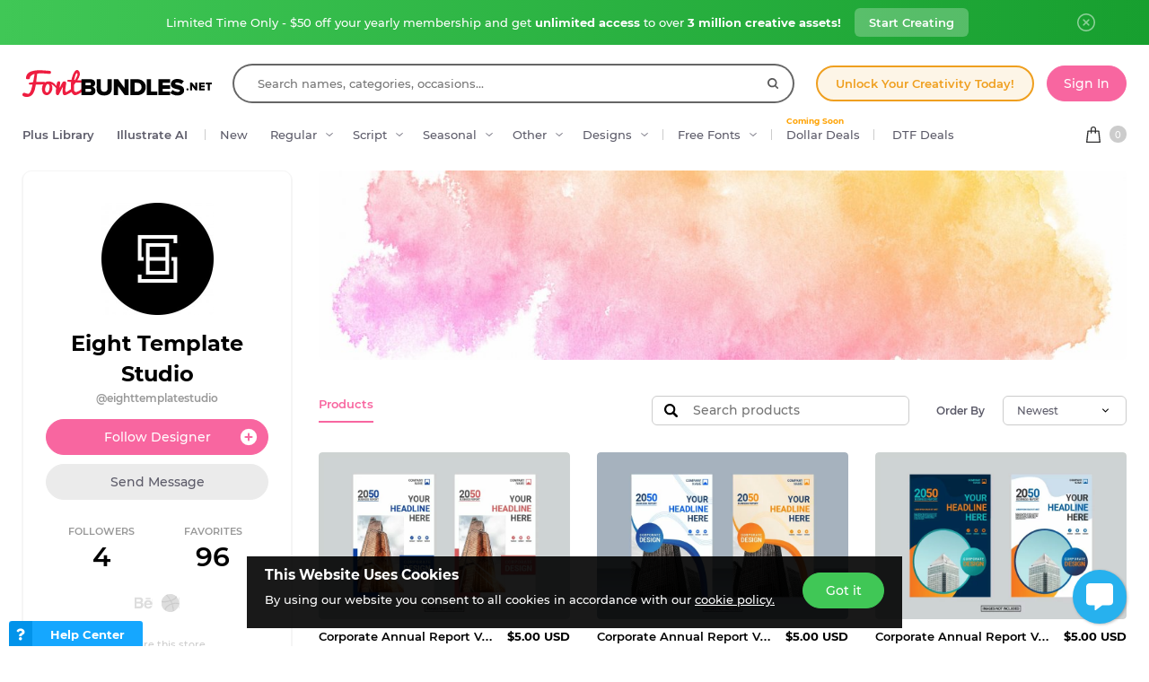

--- FILE ---
content_type: text/html; charset=utf-8
request_url: https://fontbundles.net/eighttemplatestudio?page=6
body_size: 41577
content:
<!DOCTYPE html>
<html lang="en">
  <head>
    <meta charset="utf-8">
    <meta http-equiv="X-UA-Compatible" content="IE=edge">
    <meta name="X-CSRF-TOKEN" content="wfd1GJOKsQaJ9j073yO39W6ZnQdB-p2xLuKhQuLBT4I">    <meta name="viewport" content="width=device-width, initial-scale=1, maximum-scale=1">
    <title>Eight Template Studio  - Page 6 | Font Bundles</title>
    <meta name="description" content="Shop 1456 fonts by Eight Template Studio on Font Bundles - Page 6 "/>    <meta name="keywords" content="Font Bundles, Eight Template Studio">    <meta property="article:author" content="https://www.facebook.com/fontbundlesnet" />
    <link rel="canonical" href="https://fontbundles.net/eighttemplatestudio" />    <meta property="fb:app_id" content="497944513746297" />
        <meta property="og:type" content="website" />
            <meta property="og:site_name" content="FontBundles.net" />
    <meta property="og:image" content="https://fbcd.co/images/banners/user/03ba7f323236d8e360483df62976e9cf.jpg" />    <meta property="og:title" content="Eight Template Studio  - Page 6 | Font Bundles" />    <meta property="og:description" content="Shop 1456 fonts by Eight Template Studio on Font Bundles - Page 6 "/>    <meta property="og:url" content="https://fontbundles.net/eighttemplatestudio" />    <meta property="og:locale" content="en_US" />
    <meta property="og:image:url" content="https://fbcd.co/images/banners/user/03ba7f323236d8e360483df62976e9cf.jpg" />    <meta property="og:image:secure_url" content="https://fbcd.co/images/banners/user/03ba7f323236d8e360483df62976e9cf.jpg" />                
    
        <meta name="twitter:site" content="@fontbundlesnet">
    <meta name="twitter:creator" content="@fontbundlesnet">
    <meta name="twitter:domain" content="FontBundles.net"/>
    <meta name="p:domain_verify" content="b3c972ea06bd811738724c8fd5bab839"/>
    <meta name="twitter:title" content="Eight Template Studio  - Page 6 | Font Bundles">    <meta name="twitter:description" content="Shop 1456 fonts by Eight Template Studio on Font Bundles - Page 6 ">    <meta name="twitter:card" content="summary_large_image">    <meta name="twitter:image" content="https://fbcd.co/images/banners/user/03ba7f323236d8e360483df62976e9cf.jpg">                  <link rel="preconnect" href="//fbcd.co" crossorigin>
      <link rel="preconnect" href="//accounts.google.com" crossorigin>
      <link rel="preconnect" href="//www.googletagmanager.com" crossorigin>
      <link rel="preconnect" href="//connect.facebook.net" crossorigin>
      <link rel="preconnect" href="//cdn.jsdelivr.net" crossorigin>
      <link rel="preconnect" href="//www.googleadservices.com" crossorigin>
      <link rel="preconnect" href="//www.google-analytics.com" crossorigin>
      <link rel="preconnect" href="//www.facebook.com" crossorigin>
      <link rel="preconnect" href="//stats.g.doubleclick.net" crossorigin>
      <link rel="preconnect" href="//www.google.com" crossorigin>



    <link rel="preload" as="font" href="https://fbcd.co/fonts/montserrat/montserrat-medium.woff2" type="font/woff2" crossorigin>
    <link rel="preload" as="font" href="https://fbcd.co/fonts/montserrat/montserrat-semibold.woff2" type="font/woff2" crossorigin>
    <link rel="preload" as="font" href="https://fbcd.co/fonts/montserrat/montserrat-bold.woff2" type="font/woff2" crossorigin>
    <link rel="preload" as="font" href="https://fbcd.co/css/font-awesome/5.7.1/fonts/fa-db-production-1.5.woff2" type="font/woff2" crossorigin>

    <link href="https://fbcd.co/css/site/site_main.css?v=3.3.87" rel="stylesheet">
          <link rel="stylesheet" href="https://fbcd.co/css/font-awesome/5.7.1/css/fa-production-2.1.min.css?v=3.3.87">

    <link rel="prev" href="https://fontbundles.net/eighttemplatestudio?page=5" /><link rel="next" href="https://fontbundles.net/eighttemplatestudio?page=7" />        <link rel="shortcut icon" href="https://fbcd.co/images/favicon/fontbundles/favicon.ico" type="image/x-icon">
    <link rel="icon" href="https://fbcd.co/images/favicon/fontbundles/favicon.ico" type="image/x-icon">
    <link rel="apple-touch-icon" sizes="57x57" href="https://fbcd.co/images/favicon/fontbundles/apple-icon-57x57.png">
    <link rel="apple-touch-icon" sizes="60x60" href="https://fbcd.co/images/favicon/fontbundles/apple-icon-60x60.png">
    <link rel="apple-touch-icon" sizes="72x72" href="https://fbcd.co/images/favicon/fontbundles/apple-icon-72x72.png">
    <link rel="apple-touch-icon" sizes="76x76" href="https://fbcd.co/images/favicon/fontbundles/apple-icon-76x76.png">
    <link rel="apple-touch-icon" sizes="114x114" href="https://fbcd.co/images/favicon/fontbundles/apple-icon-114x114.png">
    <link rel="apple-touch-icon" sizes="120x120" href="https://fbcd.co/images/favicon/fontbundles/apple-icon-120x120.png">
    <link rel="apple-touch-icon" sizes="144x144" href="https://fbcd.co/images/favicon/fontbundles/apple-icon-144x144.png">
    <link rel="apple-touch-icon" sizes="152x152" href="https://fbcd.co/images/favicon/fontbundles/apple-icon-152x152.png">
    <link rel="apple-touch-icon" sizes="180x180" href="https://fbcd.co/images/favicon/fontbundles/apple-icon-180x180.png">
    <link rel="icon" type="image/png" sizes="192x192"  href="https://fbcd.co/images/favicon/fontbundles/android-icon-192x192.png">
    <link rel="icon" type="image/png" sizes="32x32" href="https://fbcd.co/images/favicon/fontbundles/favicon-32x32.png">
    <link rel="icon" type="image/png" sizes="96x96" href="https://fbcd.co/images/favicon/fontbundles/favicon-96x96.png">
    <link rel="icon" type="image/png" sizes="16x16" href="https://fbcd.co/images/favicon/fontbundles/favicon-16x16.png">
    <link rel="manifest" href="https://fbcd.co/images/favicon/fontbundles/manifest.json">
    <meta name="msapplication-TileColor" content="#ffffff">
    <meta name="msapplication-TileImage" content="https://fbcd.co/images/favicon/fontbundles/ms-icon-144x144.png">
    <meta name="theme-color" content="#ffffff">
    <meta name="messaging-sender" content="256308168499">
              <script type="0aaf1e6b87b3dbb3f6cbce49-text/javascript">
            window.dataLayer = window.dataLayer || [];
            dataLayer = [{
                            }];
                                            </script>
        <!-- Google Tag Manager -->
        <script type="0aaf1e6b87b3dbb3f6cbce49-text/javascript">(function(w,d,s,l,i){w[l]=w[l]||[];w[l].push({'gtm.start':
                    new Date().getTime(),event:'gtm.js'});var f=d.getElementsByTagName(s)[0],
                j=d.createElement(s),dl=l!='dataLayer'?'&l='+l:'';j.async=true;j.src=
                '//www.googletagmanager.com/gtm.js?id='+i+dl;f.parentNode.insertBefore(j,f);
            })(window,document,'script','dataLayer','GTM-KMD6GWG');</script>
        <!-- End Google Tag Manager -->
    <script type="0aaf1e6b87b3dbb3f6cbce49-text/javascript">
    !function(f,b,e,v,n,t,s){if(f.fbq)return;n=f.fbq=function(){n.callMethod?
    n.callMethod.apply(n,arguments):n.queue.push(arguments)};if(!f._fbq)f._fbq=n;
    n.push=n;n.loaded=!0;n.version='2.0';n.queue=[];t=b.createElement(e);t.async=!0;
    t.src=v;s=b.getElementsByTagName(e)[0];s.parentNode.insertBefore(t,s)}(window,
    document,'script','//connect.facebook.net/en_US/fbevents.js');
        fbq('init', '1015039665226867');
        fbq('track', "PageView");
        </script>
    <script type="0aaf1e6b87b3dbb3f6cbce49-text/javascript">
        function deferJsLoad (s, l, i, d) {
            window.addEventListener('load', function () {
                var t = document.createElement('script');
                t.async = !0;
                t.src = s;
                if (typeof l == 'function') t.onload = l;
                if (i) t.id = i;
                if (typeof d === 'undefined') {
                    document.getElementsByTagName("head")[0].appendChild(t);
                } else {
                    setTimeout(function () {
                        document.getElementsByTagName("head")[0].appendChild(t);
                    }, d);
                }
            });
        }
    </script>

        <script type="0aaf1e6b87b3dbb3f6cbce49-text/javascript">
        var typesenseHost                          = '43vdfu5b68zqrgk2p.a1.typesense.net';
        var typesenseSearchKey                     = 'iRA3W3ZdAzb1jQNNkAPaoAoH6pC5LtiV';
        var typesensePort                          = '443';
        var typesenseProtocol                      = 'https';
        var typesenseProductCollectionNewest       = 'product_new';
        var typesenseProductCollectionTrending     = 'product_new';
        var typesenseBlogPostCollection            = 'blog_posts';
        var typesenseDesignSchoolPostCollection    = 'design_school_posts';
        var typesenseDesignSchoolPostCollectionNewest  = 'design_school_posts';
        var typesenseDesignSchoolPostCollectionRelevant = 'design_school_posts';
        var typesenseProductCollectionPlus         = 'product_new';
        var typesenseProductCollectionBF           = 'product_bf';

        var typesenseSortProductCollectionOldest       = 'product_new/sort/product_publish_date_timestamp:asc';
        var typesenseSortProductCollectionTrending     = 'product_new/sort/product_weekly_trending:desc';
        var typesenseSortProductCollectionNewest       = 'product_new/sort/product_publish_date_timestamp:desc';
        var typesenseSortProductCollectionMostRelevant       = 'product_new/sort/product_id:desc';
        var typesenseSortProductCollectionFreeTrending     = 'product_free/sort/product_weekly_trending:desc';
        var typesenseSortProductCollectionFreeNewest       = 'product_free/sort/product_publish_date_timestamp:desc';
        var typesenseSortDesignSchoolPostCollectionNewest = 'design_school_posts/sort/published_timestamp:desc';
        var typesenseSortDesignSchoolPostCollectionRelevant = 'design_school_posts'; //default sort

        var typesenseProductCollection           = 'product_new';
        var typesenseStoreCollection             = 'store';
        var typesenseSuggestionCollection         = 'products_query_suggestions';
        var typesenseProductCollectionFree       = 'product_free';
        var typesenseProductCollectionFreeSearch = 'product_free';

        // eventually delete algolia 
        var algoliaAppId                    = 'JOA2UQH3Q1';
        var algoliaSearchKey                = '56b214761d44ff3b8d0105706a790293';
        var algoliaProductIndex             = 'product';
        var algoliaStoreIndex               = 'store';
        var algoliaSuggestionsIndex         = 'products_query_suggestions';
        var algoliaBfProductIndex           = 'bf_product';
        var algoliaProductIndexPriceAsc     = 'product_price_asc';
        var algoliaProductIndexPriceDesc    = 'product_price_desc';
        var algoliaProductIndexNewest       = 'product_newest';
        var algoliaProductIndexOldest       = 'product_oldest';
        var algoliaProductIndexTrending     = 'product_trending';
        var algoliaProductIndexPlus         = 'product_plus';
        var algoliaProductIndexPlusOldest   = 'product_plus_oldest';
        var algoliaProductIndexPlusNewest   = 'product_plus_newest';
        var algoliaProductIndexCollections  = 'product_collections';
        var algoliaProductIndexCategories   = 'product_categories';
        var algoliaProductIndexHomepage     = 'product_homepage';
        var algoliaProductIndexFree         = 'product_free';
        var algoliaProductIndexFreeTrending = 'product_free_trending';
        var algoliaProductIndexFreeNewest   = 'product_free_newest';
        var algoliaProductIndexFreeSearch   = 'product_free_search';

        var algoliaDesignSchoolPostIndex    = 'design_school_index';
        var algoliaDesignSchoolPostIndexNewest  = 'design_school_index_new';
        var algoliaDesignSchoolPostIndexRelevant = 'design_school_index_relevant';

        var algoliaCurrentIndex;

    </script>
        <!-- Hotjar -->
        <script type="0aaf1e6b87b3dbb3f6cbce49-text/javascript">
            (function (h, o, t, j, a, r) {
                h.hj = h.hj || function () {
                    (h.hj.q = h.hj.q || []).push(arguments)
                };
                h._hjSettings = {
                    hjid:610956,
                    hjsv:5};
                a = o.getElementsByTagName('head')[0];
                r = o.createElement('script');
                r.async = 1;
                r.src = t + h._hjSettings.hjid + j + h._hjSettings.hjsv;
                a.appendChild(r);
            })(window, document, '//static.hotjar.com/c/hotjar-', '.js?sv=');
        </script>
        <!-- End HotJar -->
              <script type="0aaf1e6b87b3dbb3f6cbce49-text/javascript">
          const LANGUAGE = "en";
      </script>


<link rel="alternate" hreflang="en" href="https://fontbundles.net/eighttemplatestudio?page=6" />
<link rel="alternate" hreflang="x-default" href="https://fontbundles.net/eighttemplatestudio?page=6" />

</head>
 <body class="fontbundles-theme plus-banner-on">
<!-- Google Tag Manager (noscript) -->
<noscript><iframe src="//www.googletagmanager.com/ns.html?id=GTM-KMD6GWG" height="0" width="0" style="display:none;visibility:hidden"></iframe></noscript>
<!-- End Google Tag Manager (noscript) -->
<noscript><img height="1" width="1" src="//www.facebook.com/tr?id=1015039665226867&ev=PageView&noscript=1" alt="facebook-tracking"/></noscript>
            <!-- Normal Plus Banner -->
            <div class="sticky-plus green">
                <div class="container">
                    <a href="https://fontbundles.net/plus-signup-redirect?plan=unlimited-yearly&discount=january-yearly-offer">
                        <span class="part offer">
                            Limited Time Only - $50 off your yearly membership and get&nbsp;<b>unlimited access</b>&nbsp;to over&nbsp;<b>3 million creative assets!</b>
                        </span>
                        <span class="part">
                            <span class="btn-secondary sticky-desktop">Start Creating</span>
                            <span class="btn-secondary sticky-mobile">Start Creating</span>
                            <span class="btn-secondary part-close visible-down-md closeStickyBanner" data-banner-id="green">Maybe Later</span>
                        </span>
                    </a>
                    <div class="part-close hidden-down-md">
                        <span class="plus-close closeStickyBanner" title="Close" data-banner-id="green">
                            <svg xmlns="http://www.w3.org/2000/svg" viewBox="0 0 512 512" width="20" height="20"><path d="M256 0C114.508 0 0 114.497 0 256c0 141.493 114.497 256 256 256 141.492 0 256-114.497 256-256C512 114.507 397.503 0 256 0zm0 472c-119.384 0-216-96.607-216-216 0-119.385 96.607-216 216-216 119.384 0 216 96.607 216 216 0 119.385-96.607 216-216 216z" fill="#FFF"/><path d="M343.586 315.302L284.284 256l59.302-59.302c7.81-7.81 7.811-20.473.001-28.284-7.812-7.811-20.475-7.81-28.284 0L256 227.716l-59.303-59.302c-7.809-7.811-20.474-7.811-28.284 0-7.81 7.811-7.81 20.474.001 28.284L227.716 256l-59.302 59.302c-7.811 7.811-7.812 20.474-.001 28.284 7.813 7.812 20.476 7.809 28.284 0L256 284.284l59.303 59.302c7.808 7.81 20.473 7.811 28.284 0s7.81-20.474-.001-28.284z" fill="#FFF"/></svg>
                        </span>
                    </div>
                </div> 
            </div>
            <!-- <div class="sticky-plus">
                <div class="container">
                    <a href="">
                        <span class="part offer">
                            <span class="hidden-down-md">
                                <span class="text">
                                    Unlimited Downloads
                                    <span class="dot"> • </span>
                                    15% off Marketplace Purchases
                                    <span class="dot"> • </span> Exclusive Software Access
                                </span>
                            </span>
                            <span class="visible-down-md mobile-text-container">
                                <span class="text">
                                    <span class="dot"> • </span> Unlimited Downloads <br />
                                    <span class="dot"> • </span> 15% off Marketplace Purchases <br />
                                    <span class="dot"> • </span> Exclusive Software Access <br />
                                </span>
                            </span>
                        </span>
                        <span class="part">
                            <span class="btn-secondary sticky-desktop">Start your Free Trial</span>
                            <span class="btn-secondary sticky-mobile">Start your Free Trial</span>
                            <span class="btn-secondary part-close visible-down-md closeStickyBanner">Maybe Later</span>
                        </span>
                    </a>
                    <div class="part-close hidden-down-md">
                        <span class="plus-close closeStickyBanner" title="Close">
                            <svg xmlns="http://www.w3.org/2000/svg" viewBox="0 0 512 512" width="20" height="20"><path d="M256 0C114.508 0 0 114.497 0 256c0 141.493 114.497 256 256 256 141.492 0 256-114.497 256-256C512 114.507 397.503 0 256 0zm0 472c-119.384 0-216-96.607-216-216 0-119.385 96.607-216 216-216 119.384 0 216 96.607 216 216 0 119.385-96.607 216-216 216z" fill="#FFF"/><path d="M343.586 315.302L284.284 256l59.302-59.302c7.81-7.81 7.811-20.473.001-28.284-7.812-7.811-20.475-7.81-28.284 0L256 227.716l-59.303-59.302c-7.809-7.811-20.474-7.811-28.284 0-7.81 7.811-7.81 20.474.001 28.284L227.716 256l-59.302 59.302c-7.811 7.811-7.812 20.474-.001 28.284 7.813 7.812 20.476 7.809 28.284 0L256 284.284l59.303 59.302c7.808 7.81 20.473 7.811 28.284 0s7.81-20.474-.001-28.284z" fill="#FFF"/></svg>
                        </span>
                    </div>
                </div> 
            </div> -->

                        
<!-- Admin Control Bar -->

<header class="site-header" id="site-header">
        <div class='container site-header__container'>
        <div class="site-header__top -main-page-only">
                        <div class='site-header__logo-flex'>
                <a href='https://fontbundles.net' class='header__logo-img' onclick="if (!window.__cfRLUnblockHandlers) return false; dataLayer.push({'event': 'GTMevent', 'eventLabel': 'Header Logo Link', 'eventAction': 'Header Link', 'eventCategory': 'Internal Link'});" data-cf-modified-0aaf1e6b87b3dbb3f6cbce49-="">
                    <img src="https://fbcd.co/images/logos/_font-bundles-logo/redblack.min2.svg" title="Font Bundles" alt="Font Bundles" style="height: 30px;" />                </a>
            </div>

            <div class="site-header__search-flex">
                <div class="header-search" id="headerSearch">
                    <form method="get" action="https://fontbundles.net/search" class="header-search__form autocompleteForm">
                        <input type="text" class="header-search__input autocompleteSearchBox"
                               name="search"
                               placeholder="Search names, categories, occasions..."
                               value=""
                               id="header-search-box"
                               autocomplete="off"
                               autocorrect="off"
                               autocapitalize="none"
                               spellcheck="false"
                               auto-close='1'
                               required
                        >
                        <div class='header-search__preloader placeholderContainer'> &nbsp; </div>
                        <span class='header-search__clear-btn autocompleteClearBtn'> </span>
                        <button class='header-search__submit-btn autocompleteSubmitBtn'></button>
                    </form>
                    <div class='header-search__dropdown autocompleteResultsContainer'> &nbsp; </div>
                </div>
            </div>

            <div class="site-header__top-menu-flex">
                                                <div class="site-header__top-menu-item -plus-cta-mod -desktop-only">
                    <a href="/plus-choose" onclick="if (!window.__cfRLUnblockHandlers) return false; dataLayer.push({'event': 'GTMevent', 'eventLabel': 'Header Plus Membership Link - CTA Button', 'eventAction': 'Header Link', 'eventCategory': 'Internal Link'});" class="site-header__top-menu-cta-btn" data-cf-modified-0aaf1e6b87b3dbb3f6cbce49-="">
                        Unlock Your Creativity Today!
                    </a>
                </div>
                                                                 <div class='site-header__top-menu-item -desktop-only'>
                                              <div id="g_id_onload"
                              data-client_id="256308168499-7h8ead03m02k2s86tdhohu3mim7p85fo.apps.googleusercontent.com"
                              data-cancel_on_tap_outside="false"
                              data-context="signin"
                              data-login_uri="https://passport.designbundles.net/authorize/google/one-tap"
                              data-return_url="https://passport.designbundles.net/authorize/google?state=263a37c1abd1587532ae6998437f0555&scope=openid%20email%20profile&response_type=code&approval_prompt=auto&redirect_uri=https%3A%2F%2Ffontbundles.net%2Flogin%2Fgoogle-check&client_id=authorization_code_live_client"
                         >
                         </div>
                                          <a href="https://fontbundles.net/login" class='header-account__btn btn-primary -btn-solid-theme' onclick="if (!window.__cfRLUnblockHandlers) return false; dataLayer.push({'event': 'GTMevent', 'eventLabel': 'Header Login Link', 'eventAction': 'Header Link', 'eventCategory': 'Internal Link'});" data-cf-modified-0aaf1e6b87b3dbb3f6cbce49-="">
                        Sign In                    </a>
                </div>
                            </div>

        </div>
        <div class='site-header__bottom'>
                        <div class='site-header__category-flex'>
                <ul class='site-header__category-menu'>
                                <li class='site-header__category-item -t-semibold'>
                    <a href="https://fontbundles.net/plus" class="site-header__category-link" onclick="if (!window.__cfRLUnblockHandlers) return false; dataLayer.push({'event': 'GTMevent', 'eventLabel': 'Header More Links Plus Products Link', 'eventAction': 'Header Link', 'eventCategory': 'Internal Link'});" data-cf-modified-0aaf1e6b87b3dbb3f6cbce49-="">Plus Library</a>
                </li>
                                <li class='site-header__category-item -t-semibold -desktop-only'>
                    <a href="https://fontbundles.net/illustrate-ai" onclick="if (!window.__cfRLUnblockHandlers) return false; dataLayer.push({'event': 'GTMevent', 'eventLabel': 'Header IllustrateAI Link', 'eventAction': 'IllustrateAI Link', 'eventCategory': 'Internal Link'});" class="site-header__category-link categoryLink" data-category-name='illustrateai' data-cf-modified-0aaf1e6b87b3dbb3f6cbce49-="">Illustrate AI</a>
                    <span class='site-header__category-divider'> </span>
                </li>
                                <li class='site-header__category-item -desktop-only'>
                                            <a href="https://fontbundles.net/new-fonts" class="site-header__category-link" onclick="if (!window.__cfRLUnblockHandlers) return false; dataLayer.push({'event': 'GTMevent', 'eventLabel': 'Header New Fonts Link', 'eventAction': 'New Fonts Link', 'eventCategory': 'Internal Link'});" data-cf-modified-0aaf1e6b87b3dbb3f6cbce49-="">New</a>
                                    </li>
                                                                        <li class='site-header__category-item ' title="Regular"> <!-- ID 61 = photos -->
                                <a href="https://fontbundles.net/regular-fonts" onclick="if (!window.__cfRLUnblockHandlers) return false; dataLayer.push({'event': 'GTMevent', 'eventLabel': 'Header Regular Link', 'eventAction': 'Header Link', 'eventCategory': 'Internal Link'});" class="site-header__category-link -has-dropdown categoryLink" data-category-name='regular-fonts' data-cf-modified-0aaf1e6b87b3dbb3f6cbce49-="">Regular </a>
                            </li>
                                                                                                <li class='site-header__category-item ' title="Script"> <!-- ID 61 = photos -->
                                <a href="https://fontbundles.net/script-fonts" onclick="if (!window.__cfRLUnblockHandlers) return false; dataLayer.push({'event': 'GTMevent', 'eventLabel': 'Header Script Link', 'eventAction': 'Header Link', 'eventCategory': 'Internal Link'});" class="site-header__category-link -has-dropdown categoryLink" data-category-name='script-fonts' data-cf-modified-0aaf1e6b87b3dbb3f6cbce49-="">Script </a>
                            </li>
                                                                                                <li class='site-header__category-item ' title="Seasonal"> <!-- ID 61 = photos -->
                                <a href="https://fontbundles.net/seasonal" onclick="if (!window.__cfRLUnblockHandlers) return false; dataLayer.push({'event': 'GTMevent', 'eventLabel': 'Header Seasonal Link', 'eventAction': 'Header Link', 'eventCategory': 'Internal Link'});" class="site-header__category-link -has-dropdown categoryLink" data-category-name='seasonal' data-cf-modified-0aaf1e6b87b3dbb3f6cbce49-="">Seasonal </a>
                            </li>
                                                                                                <li class='site-header__category-item ' title="Other"> <!-- ID 61 = photos -->
                                <a href="https://fontbundles.net/other" onclick="if (!window.__cfRLUnblockHandlers) return false; dataLayer.push({'event': 'GTMevent', 'eventLabel': 'Header Other Link', 'eventAction': 'Header Link', 'eventCategory': 'Internal Link'});" class="site-header__category-link -has-dropdown categoryLink" data-category-name='other' data-cf-modified-0aaf1e6b87b3dbb3f6cbce49-="">Other </a>
                            </li>
                                                                                    <li class="site-header__category-item visible-up-xs hidden-down-xl">
                        <a href="https://designbundles.net" class="site-header__category-link categoryLink -has-dropdown" data-category-name="designs" onclick="if (!window.__cfRLUnblockHandlers) return false; dataLayer.push({'event': 'GTMevent', 'eventLabel': 'Header Fonts Site Link', 'eventAction': 'Fonts Site Link', 'eventCategory': 'Internal Link'});" data-cf-modified-0aaf1e6b87b3dbb3f6cbce49-="">Designs</a>
                        <span class='site-header__category-divider'></span>
                    </li>
                                        <li class="site-header__category-item">
                                                <a href="https://fontbundles.net/free-fonts" class="site-header__category-link categoryLink -has-dropdown" data-category-name="freeproducts" onclick="if (!window.__cfRLUnblockHandlers) return false; dataLayer.push({'event': 'GTMevent', 'eventLabel': 'Header Free Fonts Link', 'eventAction': 'Free Fonts Link', 'eventCategory': 'Internal Link'});" data-cf-modified-0aaf1e6b87b3dbb3f6cbce49-="">Free Fonts</a>
                                                            <span class='site-header__category-divider'></span>
                    </li>

                                                                <li class="site-header__category-item hidden-down-lg">
                            <a id="ddEventMenuLink" href="https://fontbundles.net/dollar-deals" onclick="if (!window.__cfRLUnblockHandlers) return false; dataLayer.push({'event': 'GTMevent', 'eventLabel': 'Header One Dollar Deals Link', 'eventAction': 'Header Link', 'eventCategory': 'Internal Link'});" class="site-header__category-link -has-upper-text categoryLink" data-category-name="dollardeals" data-title="Limited time event" data-cf-modified-0aaf1e6b87b3dbb3f6cbce49-="">
                                                                    <span class="site-header__category-link__upper-text -text-orange">Coming Soon</span>
                                                                Dollar Deals
                            </a>
                        </li>
                    
                    <li class='site-header__category-item'>
                        <span class='site-header__category-divider'></span>

                        <a href="https://fontbundles.net/dtf-dollar-event" class="site-header__category-link -has-upper-text" onclick="if (!window.__cfRLUnblockHandlers) return false; dataLayer.push({'event': 'GTMevent', 'eventLabel': 'Header DTF Dollar Event Link', 'eventAction': 'Header Link', 'eventCategory': 'Internal Link'});" data-cf-modified-0aaf1e6b87b3dbb3f6cbce49-="">
                                                        DTF Deals
                        </a>
                    </li>

                </ul>
            </div>

            <div id='cart-container' class='site-header__cart-flex'>
    <div class='header-cart headerDropdownContainer -locked' data-menu-name='cart'>
        <a href='/checkout' class='header-cart__btn'>
            <span class='header-cart__item-count -theme-bg  -empty  cartItems'>
                0 
            </span>
        </a>
        <div class='site-header__dropdown header-cart__dropdown headerDropdownMenu' id='cartPanel' style='display: none'>
            <div class='header-cart__header -theme-bg'>
                Your Cart
            </div>
            <div class='header-cart__no-products' id='cartNoProducts' style="">
                <strong> Your Cart is <span class="-theme-color">Empty</span> </strong>
                <div class='text-small-1 grey-text'> Add items to get started </div>
            </div>
            <div class='header-cart__body-wrapper' id="cartBodyWrapper">
                <div class="header-cart__body-scroll" id="cartScroll">
                    <div class="header-cart__products" id="cartProducts">
                                                                    </div>
                </div>
                <div class='header-cart__scroll-arrow no-select' id='cartScrollArrow'></div>
                <div class='header-cart__bottom-link no-select' id='cartBottomLink'>
                    Back to top
                </div>
            </div>
            <div class='header-cart__total' id='cartTotalRow' style="display: none">
                Total:
                <span class='r-float' id='cartTotalAmount'>$0.00 USD</span>
            </div>
                        <div class='header-cart__checkout-row'>
                <a href='/checkout' class='header-cart__checkout-btn -btn-primary -btn-solid-theme'>
                     Go to Checkout                 </a>
            </div>
        </div>
    </div>
</div>

        </div>
                <div class='site-header__category-dropdown -mobile-left-menu mobileMenuContainer' id='mobileCategories'>
            <div class='site-header__mobile-category-wrapper' id='mobileMenuSlider'>
                <div class='container site-header__category-container'>
                                        <div class='header-categories__mobile-header -theme-color -mobile-section-header -device-only'>
                        Categories                    </div>

                                                                        <div class='header-categories -regular-fonts categoryDropdown' data-category-name='regular-fonts'>
                                <a href='https://fontbundles.net/regular-fonts' onclick="if (!window.__cfRLUnblockHandlers) return false; dataLayer.push({'event': 'GTMevent', 'eventLabel': 'Header Regular Link', 'eventAction': 'Header Link', 'eventCategory': 'Internal Link'});" class='header-categories__primary-link -device-only' data-cf-modified-0aaf1e6b87b3dbb3f6cbce49-=""> Regular                                    <button class='header-categories__mobile-arrow-block mobileMenuSlideLink' data-menu-target="regular-fonts" data-menu-level='1'> &nbsp; </button>
                                </a>
                                <div class='header-categories__lists -columns-4  -mobile-lvl2-cats mobileMenuPanel' data-menu-group='regular-fonts'>
                                    <div class='header-categories__mobile-header -theme-color -mobile-section-header -device-only'>
                                        Regular                                        <div class='header-categories__mobile-back-link mobileMenuBackBtn'> Back </div>
                                    </div>
                                                                            <div class='header-categories__group'>
                                            <a href='https://fontbundles.net/regular-fonts/serif' onclick="if (!window.__cfRLUnblockHandlers) return false; dataLayer.push({'event': 'GTMevent', 'eventLabel': 'Header Serif Link', 'eventAction': 'Header Link', 'eventCategory': 'Internal Link'});" class='header-categories__primary-link' data-cf-modified-0aaf1e6b87b3dbb3f6cbce49-="">
                                                Serif                                                                                            </a>
                                                                                    </div>
                                                                                <div class='header-categories__group'>
                                            <a href='https://fontbundles.net/regular-fonts/sans-serif' onclick="if (!window.__cfRLUnblockHandlers) return false; dataLayer.push({'event': 'GTMevent', 'eventLabel': 'Header Sans Serif Link', 'eventAction': 'Header Link', 'eventCategory': 'Internal Link'});" class='header-categories__primary-link' data-cf-modified-0aaf1e6b87b3dbb3f6cbce49-="">
                                                Sans Serif                                                                                            </a>
                                                                                    </div>
                                                                                <div class='header-categories__group'>
                                            <a href='https://fontbundles.net/regular-fonts/slab-serif' onclick="if (!window.__cfRLUnblockHandlers) return false; dataLayer.push({'event': 'GTMevent', 'eventLabel': 'Header Slab Serif Link', 'eventAction': 'Header Link', 'eventCategory': 'Internal Link'});" class='header-categories__primary-link' data-cf-modified-0aaf1e6b87b3dbb3f6cbce49-="">
                                                Slab Serif                                                                                            </a>
                                                                                    </div>
                                                                                <div class='header-categories__group'>
                                            <a href='https://fontbundles.net/regular-fonts/display' onclick="if (!window.__cfRLUnblockHandlers) return false; dataLayer.push({'event': 'GTMevent', 'eventLabel': 'Header Display Link', 'eventAction': 'Header Link', 'eventCategory': 'Internal Link'});" class='header-categories__primary-link' data-cf-modified-0aaf1e6b87b3dbb3f6cbce49-="">
                                                Display                                                                                            </a>
                                                                                    </div>
                                                                                <div class='header-categories__group'>
                                            <a href='https://fontbundles.net/regular-fonts/blackletter' onclick="if (!window.__cfRLUnblockHandlers) return false; dataLayer.push({'event': 'GTMevent', 'eventLabel': 'Header Blackletter Link', 'eventAction': 'Header Link', 'eventCategory': 'Internal Link'});" class='header-categories__primary-link' data-cf-modified-0aaf1e6b87b3dbb3f6cbce49-="">
                                                Blackletter                                                                                            </a>
                                                                                    </div>
                                                                            <div class='header-categories__group'>
                                        <a href='https://fontbundles.net/regular-fonts' onclick="if (!window.__cfRLUnblockHandlers) return false; dataLayer.push({'event': 'GTMevent', 'eventLabel': 'All Regular Link', 'eventAction': 'Header Link', 'eventCategory': 'Internal Link'});" class='header-categories__primary-link bold' data-cf-modified-0aaf1e6b87b3dbb3f6cbce49-=""> All Regular </a>
                                    </div>
                                </div>
                            </div>
                                                                                                <div class='header-categories -script-fonts categoryDropdown' data-category-name='script-fonts'>
                                <a href='https://fontbundles.net/script-fonts' onclick="if (!window.__cfRLUnblockHandlers) return false; dataLayer.push({'event': 'GTMevent', 'eventLabel': 'Header Script Link', 'eventAction': 'Header Link', 'eventCategory': 'Internal Link'});" class='header-categories__primary-link -device-only' data-cf-modified-0aaf1e6b87b3dbb3f6cbce49-=""> Script                                    <button class='header-categories__mobile-arrow-block mobileMenuSlideLink' data-menu-target="script-fonts" data-menu-level='1'> &nbsp; </button>
                                </a>
                                <div class='header-categories__lists -columns-4  -mobile-lvl2-cats mobileMenuPanel' data-menu-group='script-fonts'>
                                    <div class='header-categories__mobile-header -theme-color -mobile-section-header -device-only'>
                                        Script                                        <div class='header-categories__mobile-back-link mobileMenuBackBtn'> Back </div>
                                    </div>
                                                                            <div class='header-categories__group'>
                                            <a href='https://fontbundles.net/script-fonts/monoline' onclick="if (!window.__cfRLUnblockHandlers) return false; dataLayer.push({'event': 'GTMevent', 'eventLabel': 'Header Monoline Link', 'eventAction': 'Header Link', 'eventCategory': 'Internal Link'});" class='header-categories__primary-link' data-cf-modified-0aaf1e6b87b3dbb3f6cbce49-="">
                                                Monoline                                                                                            </a>
                                                                                    </div>
                                                                                <div class='header-categories__group'>
                                            <a href='https://fontbundles.net/script-fonts/calligraphy' onclick="if (!window.__cfRLUnblockHandlers) return false; dataLayer.push({'event': 'GTMevent', 'eventLabel': 'Header Calligraphy Link', 'eventAction': 'Header Link', 'eventCategory': 'Internal Link'});" class='header-categories__primary-link' data-cf-modified-0aaf1e6b87b3dbb3f6cbce49-="">
                                                Calligraphy                                                                                            </a>
                                                                                    </div>
                                                                                <div class='header-categories__group'>
                                            <a href='https://fontbundles.net/script-fonts/handwritten' onclick="if (!window.__cfRLUnblockHandlers) return false; dataLayer.push({'event': 'GTMevent', 'eventLabel': 'Header Handwritten Link', 'eventAction': 'Header Link', 'eventCategory': 'Internal Link'});" class='header-categories__primary-link' data-cf-modified-0aaf1e6b87b3dbb3f6cbce49-="">
                                                Handwritten                                                                                            </a>
                                                                                    </div>
                                                                                <div class='header-categories__group'>
                                            <a href='https://fontbundles.net/script-fonts/brush' onclick="if (!window.__cfRLUnblockHandlers) return false; dataLayer.push({'event': 'GTMevent', 'eventLabel': 'Header Brush Link', 'eventAction': 'Header Link', 'eventCategory': 'Internal Link'});" class='header-categories__primary-link' data-cf-modified-0aaf1e6b87b3dbb3f6cbce49-="">
                                                Brush                                                                                            </a>
                                                                                    </div>
                                                                                <div class='header-categories__group'>
                                            <a href='https://fontbundles.net/script-fonts/graffiti' onclick="if (!window.__cfRLUnblockHandlers) return false; dataLayer.push({'event': 'GTMevent', 'eventLabel': 'Header Graffiti Link', 'eventAction': 'Header Link', 'eventCategory': 'Internal Link'});" class='header-categories__primary-link' data-cf-modified-0aaf1e6b87b3dbb3f6cbce49-="">
                                                Graffiti                                                                                            </a>
                                                                                    </div>
                                                                            <div class='header-categories__group'>
                                        <a href='https://fontbundles.net/script-fonts' onclick="if (!window.__cfRLUnblockHandlers) return false; dataLayer.push({'event': 'GTMevent', 'eventLabel': 'All Script Link', 'eventAction': 'Header Link', 'eventCategory': 'Internal Link'});" class='header-categories__primary-link bold' data-cf-modified-0aaf1e6b87b3dbb3f6cbce49-=""> All Script </a>
                                    </div>
                                </div>
                            </div>
                                                                                                <div class='header-categories -seasonal categoryDropdown' data-category-name='seasonal'>
                                <a href='https://fontbundles.net/seasonal' onclick="if (!window.__cfRLUnblockHandlers) return false; dataLayer.push({'event': 'GTMevent', 'eventLabel': 'Header Seasonal Link', 'eventAction': 'Header Link', 'eventCategory': 'Internal Link'});" class='header-categories__primary-link -device-only' data-cf-modified-0aaf1e6b87b3dbb3f6cbce49-=""> Seasonal                                    <button class='header-categories__mobile-arrow-block mobileMenuSlideLink' data-menu-target="seasonal" data-menu-level='1'> &nbsp; </button>
                                </a>
                                <div class='header-categories__lists -columns-4  -mobile-lvl2-cats mobileMenuPanel' data-menu-group='seasonal'>
                                    <div class='header-categories__mobile-header -theme-color -mobile-section-header -device-only'>
                                        Seasonal                                        <div class='header-categories__mobile-back-link mobileMenuBackBtn'> Back </div>
                                    </div>
                                                                            <div class='header-categories__group'>
                                            <a href='https://fontbundles.net/seasonal/christmas' onclick="if (!window.__cfRLUnblockHandlers) return false; dataLayer.push({'event': 'GTMevent', 'eventLabel': 'Header Christmas Link', 'eventAction': 'Header Link', 'eventCategory': 'Internal Link'});" class='header-categories__primary-link' data-cf-modified-0aaf1e6b87b3dbb3f6cbce49-="">
                                                Christmas                                                                                            </a>
                                                                                    </div>
                                                                                <div class='header-categories__group'>
                                            <a href='https://fontbundles.net/seasonal/easter' onclick="if (!window.__cfRLUnblockHandlers) return false; dataLayer.push({'event': 'GTMevent', 'eventLabel': 'Header Easter Link', 'eventAction': 'Header Link', 'eventCategory': 'Internal Link'});" class='header-categories__primary-link' data-cf-modified-0aaf1e6b87b3dbb3f6cbce49-="">
                                                Easter                                                                                            </a>
                                                                                    </div>
                                                                                <div class='header-categories__group'>
                                            <a href='https://fontbundles.net/seasonal/summer' onclick="if (!window.__cfRLUnblockHandlers) return false; dataLayer.push({'event': 'GTMevent', 'eventLabel': 'Header Summer Link', 'eventAction': 'Header Link', 'eventCategory': 'Internal Link'});" class='header-categories__primary-link' data-cf-modified-0aaf1e6b87b3dbb3f6cbce49-="">
                                                Summer                                                                                            </a>
                                                                                    </div>
                                                                                <div class='header-categories__group'>
                                            <a href='https://fontbundles.net/seasonal/valentines' onclick="if (!window.__cfRLUnblockHandlers) return false; dataLayer.push({'event': 'GTMevent', 'eventLabel': 'Header Valentines Link', 'eventAction': 'Header Link', 'eventCategory': 'Internal Link'});" class='header-categories__primary-link' data-cf-modified-0aaf1e6b87b3dbb3f6cbce49-="">
                                                Valentines                                                                                            </a>
                                                                                    </div>
                                                                                <div class='header-categories__group'>
                                            <a href='https://fontbundles.net/seasonal/halloween' onclick="if (!window.__cfRLUnblockHandlers) return false; dataLayer.push({'event': 'GTMevent', 'eventLabel': 'Header Halloween Link', 'eventAction': 'Header Link', 'eventCategory': 'Internal Link'});" class='header-categories__primary-link' data-cf-modified-0aaf1e6b87b3dbb3f6cbce49-="">
                                                Halloween                                                                                            </a>
                                                                                    </div>
                                                                            <div class='header-categories__group'>
                                        <a href='https://fontbundles.net/seasonal' onclick="if (!window.__cfRLUnblockHandlers) return false; dataLayer.push({'event': 'GTMevent', 'eventLabel': 'All Seasonal Link', 'eventAction': 'Header Link', 'eventCategory': 'Internal Link'});" class='header-categories__primary-link bold' data-cf-modified-0aaf1e6b87b3dbb3f6cbce49-=""> All Seasonal </a>
                                    </div>
                                </div>
                            </div>
                                                                                                <div class='header-categories -other categoryDropdown' data-category-name='other'>
                                <a href='https://fontbundles.net/other' onclick="if (!window.__cfRLUnblockHandlers) return false; dataLayer.push({'event': 'GTMevent', 'eventLabel': 'Header Other Link', 'eventAction': 'Header Link', 'eventCategory': 'Internal Link'});" class='header-categories__primary-link -device-only' data-cf-modified-0aaf1e6b87b3dbb3f6cbce49-=""> Other                                    <button class='header-categories__mobile-arrow-block mobileMenuSlideLink' data-menu-target="other" data-menu-level='1'> &nbsp; </button>
                                </a>
                                <div class='header-categories__lists -columns-4  -mobile-lvl2-cats mobileMenuPanel' data-menu-group='other'>
                                    <div class='header-categories__mobile-header -theme-color -mobile-section-header -device-only'>
                                        Other                                        <div class='header-categories__mobile-back-link mobileMenuBackBtn'> Back </div>
                                    </div>
                                                                            <div class='header-categories__group'>
                                            <a href='https://fontbundles.net/other/embroidery-fonts' onclick="if (!window.__cfRLUnblockHandlers) return false; dataLayer.push({'event': 'GTMevent', 'eventLabel': 'Header Embroidery Fonts Link', 'eventAction': 'Header Link', 'eventCategory': 'Internal Link'});" class='header-categories__primary-link' data-cf-modified-0aaf1e6b87b3dbb3f6cbce49-="">
                                                Embroidery Fonts                                                                                            </a>
                                                                                    </div>
                                                                                <div class='header-categories__group'>
                                            <a href='https://fontbundles.net/other/single-line' onclick="if (!window.__cfRLUnblockHandlers) return false; dataLayer.push({'event': 'GTMevent', 'eventLabel': 'Header Single Line Link', 'eventAction': 'Header Link', 'eventCategory': 'Internal Link'});" class='header-categories__primary-link' data-cf-modified-0aaf1e6b87b3dbb3f6cbce49-="">
                                                Single Line                                                                                            </a>
                                                                                    </div>
                                                                                <div class='header-categories__group'>
                                            <a href='https://fontbundles.net/other/svg-color' onclick="if (!window.__cfRLUnblockHandlers) return false; dataLayer.push({'event': 'GTMevent', 'eventLabel': 'Header SVG / Color Link', 'eventAction': 'Header Link', 'eventCategory': 'Internal Link'});" class='header-categories__primary-link' data-cf-modified-0aaf1e6b87b3dbb3f6cbce49-="">
                                                SVG / Color                                                                                            </a>
                                                                                    </div>
                                                                                <div class='header-categories__group'>
                                            <a href='https://fontbundles.net/other/packs-bundles' onclick="if (!window.__cfRLUnblockHandlers) return false; dataLayer.push({'event': 'GTMevent', 'eventLabel': 'Header Packs / Bundles Link', 'eventAction': 'Header Link', 'eventCategory': 'Internal Link'});" class='header-categories__primary-link' data-cf-modified-0aaf1e6b87b3dbb3f6cbce49-="">
                                                Packs / Bundles                                                                                            </a>
                                                                                    </div>
                                                                                <div class='header-categories__group'>
                                            <a href='https://fontbundles.net/other/tattoo' onclick="if (!window.__cfRLUnblockHandlers) return false; dataLayer.push({'event': 'GTMevent', 'eventLabel': 'Header Tattoo Link', 'eventAction': 'Header Link', 'eventCategory': 'Internal Link'});" class='header-categories__primary-link' data-cf-modified-0aaf1e6b87b3dbb3f6cbce49-="">
                                                Tattoo                                                                                            </a>
                                                                                    </div>
                                                                                <div class='header-categories__group'>
                                            <a href='https://fontbundles.net/other/duo-and-trios' onclick="if (!window.__cfRLUnblockHandlers) return false; dataLayer.push({'event': 'GTMevent', 'eventLabel': 'Header Duo and Trios Link', 'eventAction': 'Header Link', 'eventCategory': 'Internal Link'});" class='header-categories__primary-link' data-cf-modified-0aaf1e6b87b3dbb3f6cbce49-="">
                                                Duo and Trios                                                                                            </a>
                                                                                    </div>
                                                                                <div class='header-categories__group'>
                                            <a href='https://fontbundles.net/other/themed' onclick="if (!window.__cfRLUnblockHandlers) return false; dataLayer.push({'event': 'GTMevent', 'eventLabel': 'Header Themed Link', 'eventAction': 'Header Link', 'eventCategory': 'Internal Link'});" class='header-categories__primary-link' data-cf-modified-0aaf1e6b87b3dbb3f6cbce49-="">
                                                Themed                                                                                            </a>
                                                                                    </div>
                                                                                <div class='header-categories__group'>
                                            <a href='https://fontbundles.net/other/logo' onclick="if (!window.__cfRLUnblockHandlers) return false; dataLayer.push({'event': 'GTMevent', 'eventLabel': 'Header Logo Link', 'eventAction': 'Header Link', 'eventCategory': 'Internal Link'});" class='header-categories__primary-link' data-cf-modified-0aaf1e6b87b3dbb3f6cbce49-="">
                                                Logo                                                                                            </a>
                                                                                    </div>
                                                                                <div class='header-categories__group'>
                                            <a href='https://fontbundles.net/other/multilingual' onclick="if (!window.__cfRLUnblockHandlers) return false; dataLayer.push({'event': 'GTMevent', 'eventLabel': 'Header Multilingual Link', 'eventAction': 'Header Link', 'eventCategory': 'Internal Link'});" class='header-categories__primary-link' data-cf-modified-0aaf1e6b87b3dbb3f6cbce49-="">
                                                Multilingual                                                                                            </a>
                                                                                    </div>
                                                                                <div class='header-categories__group'>
                                            <a href='https://fontbundles.net/other/fancy' onclick="if (!window.__cfRLUnblockHandlers) return false; dataLayer.push({'event': 'GTMevent', 'eventLabel': 'Header Fancy Link', 'eventAction': 'Header Link', 'eventCategory': 'Internal Link'});" class='header-categories__primary-link' data-cf-modified-0aaf1e6b87b3dbb3f6cbce49-="">
                                                Fancy                                                                                            </a>
                                                                                    </div>
                                                                                <div class='header-categories__group'>
                                            <a href='https://fontbundles.net/other/gothic' onclick="if (!window.__cfRLUnblockHandlers) return false; dataLayer.push({'event': 'GTMevent', 'eventLabel': 'Header Gothic Link', 'eventAction': 'Header Link', 'eventCategory': 'Internal Link'});" class='header-categories__primary-link' data-cf-modified-0aaf1e6b87b3dbb3f6cbce49-="">
                                                Gothic                                                                                            </a>
                                                                                    </div>
                                                                                <div class='header-categories__group'>
                                            <a href='https://fontbundles.net/other/monogram' onclick="if (!window.__cfRLUnblockHandlers) return false; dataLayer.push({'event': 'GTMevent', 'eventLabel': 'Header Monogram Link', 'eventAction': 'Header Link', 'eventCategory': 'Internal Link'});" class='header-categories__primary-link' data-cf-modified-0aaf1e6b87b3dbb3f6cbce49-="">
                                                Monogram                                                                                            </a>
                                                                                    </div>
                                                                                <div class='header-categories__group'>
                                            <a href='https://fontbundles.net/other/dingbats' onclick="if (!window.__cfRLUnblockHandlers) return false; dataLayer.push({'event': 'GTMevent', 'eventLabel': 'Header Dingbats Link', 'eventAction': 'Header Link', 'eventCategory': 'Internal Link'});" class='header-categories__primary-link' data-cf-modified-0aaf1e6b87b3dbb3f6cbce49-="">
                                                Dingbats                                                                                            </a>
                                                                                    </div>
                                                                            <div class='header-categories__group'>
                                        <a href='https://fontbundles.net/other' onclick="if (!window.__cfRLUnblockHandlers) return false; dataLayer.push({'event': 'GTMevent', 'eventLabel': 'All Other Link', 'eventAction': 'Header Link', 'eventCategory': 'Internal Link'});" class='header-categories__primary-link bold' data-cf-modified-0aaf1e6b87b3dbb3f6cbce49-=""> All Other </a>
                                    </div>
                                </div>
                            </div>
                                                                <!-- Fonts / Designs -->
                    <div class='header-categories'>
                                            <a href="https://designbundles.net/" class='header-categories__primary-link' target='_blank' onclick="if (!window.__cfRLUnblockHandlers) return false; dataLayer.push({'event': 'GTMevent', 'eventLabel': 'Design Bundles Link', 'eventAction': 'Header - Our Sites', 'eventCategory': 'Internal Link'});" data-cf-modified-0aaf1e6b87b3dbb3f6cbce49-="">
                            Designs                            <button class='header-categories__mobile-arrow-block -device-only mobileMenuSlideLink' data-menu-target="designs" data-menu-level='1'> &nbsp; </button>
                        </a>
                                        </div>
                                        <div class='header-categories header-categories__mobile-primary-menu -more -mobile-explore-menu categoryDropdown -device-only' data-category-name='more'>
                                                <a href="/plus-choose" onclick="if (!window.__cfRLUnblockHandlers) return false; dataLayer.push({'event': 'GTMevent', 'eventLabel': 'Header Plus Membership Link - CTA Button', 'eventAction': 'Header Link', 'eventCategory': 'Internal Link'});" class="header-categories__mobile-plus_promo" data-cf-modified-0aaf1e6b87b3dbb3f6cbce49-="">
                            Sign up to Plus and Unlock Your Creativity Today!
                        </a>
                                                <div class='header-categories__mobile-header -theme-color -mobile-section-header -device-only'> Explore </div>
                        <div class='header-categories__lists -columns-4'>
                            <!-- Plus -->
                            <div class='header-categories__group'>
                                <a href="https://fontbundles.net/plus" onclick="if (!window.__cfRLUnblockHandlers) return false; dataLayer.push({'event': 'GTMevent', 'eventLabel': 'Header More Links Plus Products Link', 'eventAction': 'Header Link', 'eventCategory': 'Internal Link'});" class='header-categories__primary-link' data-cf-modified-0aaf1e6b87b3dbb3f6cbce49-="">Plus Library</a>
                            </div>
                            <!-- Illustrate AI -->
                            <div class='header-categories__group -device-only'>
                                <a href="https://fontbundles.net/illustrate-ai" class='header-categories__primary-link' onclick="if (!window.__cfRLUnblockHandlers) return false; dataLayer.push({'event': 'GTMevent', 'eventLabel': 'Header IllustrateAI Link', 'eventAction': 'IllustrateAI Link', 'eventCategory': 'Internal Link'});" data-cf-modified-0aaf1e6b87b3dbb3f6cbce49-="">Illustrate AI</a>
                            </div>
                            <!-- New -->
                            <div class='header-categories__group -device-only'>
                                                                    <a href="https://fontbundles.net/new-fonts" class='header-categories__primary-link' onclick="if (!window.__cfRLUnblockHandlers) return false; dataLayer.push({'event': 'GTMevent', 'eventLabel': 'Header New Fonts Link', 'eventAction': 'New Fonts Link', 'eventCategory': 'Internal Link'});" data-cf-modified-0aaf1e6b87b3dbb3f6cbce49-="">New</a>
                                                            </div>
                                                        <!-- Free -->
                            <div class='header-categories__group -device-only'>
                                                                    <a href="https://fontbundles.net/free-fonts" class='header-categories__primary-link' onclick="if (!window.__cfRLUnblockHandlers) return false; dataLayer.push({'event': 'GTMevent', 'eventLabel': 'Header Free Fonts Link', 'eventAction': 'Free Fonts Link', 'eventCategory': 'Internal Link'});" data-cf-modified-0aaf1e6b87b3dbb3f6cbce49-="">Free Fonts<button class='header-categories__mobile-arrow-block mobileMenuSlideLink' data-menu-target="freeproducts" data-menu-level='1'> &nbsp; </button></a>
                                                            </div>
                            <!-- One dollar deals -->
                            <div class='header-categories__group hidden-up-lg'>
                                <a href="https://fontbundles.net/dollar-deals" onclick="if (!window.__cfRLUnblockHandlers) return false; dataLayer.push({'event': 'GTMevent', 'eventLabel': 'Header One Dollar Deals Link', 'eventAction': 'Header Link', 'eventCategory': 'Internal Link'});" class='header-categories__primary-link' data-cf-modified-0aaf1e6b87b3dbb3f6cbce49-="">
                                    Dollar Deals
                                </a>
                            </div>
                            <!-- One dollar deals -->
                            <div class='header-categories__group hidden-up-lg'>
                                <a href="https://fontbundles.net/dtf-dollar-event" onclick="if (!window.__cfRLUnblockHandlers) return false; dataLayer.push({'event': 'GTMevent', 'eventLabel': 'Header DTF Dollar Event Link', 'eventAction': 'Header Link', 'eventCategory': 'Internal Link'});" class='header-categories__primary-link' data-cf-modified-0aaf1e6b87b3dbb3f6cbce49-="">
                                    DTF Deals
                                </a>
                            </div>

                                                    </div>
                    </div>
                                        <div class='header-categories header-categories__mobile-primary-menu -mobile-extras-menu -more'>
                        <div class='header-categories__mobile-header -theme-color -mobile-section-header -device-only'> More </div>
                        <div class='header-categories__lists'>
                            <div class='header-categories__group'>
                                                            <a href="https://fontbundles.net/store-register" onclick="if (!window.__cfRLUnblockHandlers) return false; dataLayer.push({'event': 'GTMevent', 'eventLabel': 'Header Create Store Link', 'eventAction': 'Header Link', 'eventCategory': 'Internal Link'});" class='header-categories__primary-link' data-cf-modified-0aaf1e6b87b3dbb3f6cbce49-="">
                                    Create a Store                                </a>
                                                        </div>
                            <div class='header-categories__group'>
                                <a href="https://fontbundles.net/affiliates" onclick="if (!window.__cfRLUnblockHandlers) return false; dataLayer.push({'event': 'GTMevent', 'eventLabel': 'Header Mobile Affiliates Link', 'eventAction': 'Header Link', 'eventCategory': 'Internal Link'});" class='header-categories__primary-link' data-cf-modified-0aaf1e6b87b3dbb3f6cbce49-="">
                                    Affiliates                                </a>
                            </div>
                            <div class='header-categories__group'>
                                <div class='header-categories__primary-link'>
                                    Our Sites                                    <button class='header-categories__mobile-arrow-block mobileMenuSlideLink' data-menu-target="our-sites" data-menu-level='1'> &nbsp; </button>
                                </div>
                            </div>
                            <div class='header-categories__group'>
                                <div class='header-categories__primary-link'>
                                    Currency                                    <span class="header-currency__mobile-selected -theme-bg">
                                        USD                                    </span>
                                    <button class='header-categories__mobile-arrow-block mobileMenuSlideLink' data-menu-target="select-currency" data-menu-level='1'> &nbsp; </button>
                                </div>
                            </div>
                                                        <div class='header-categories__group'>
                                <a href="https://fontbundles.freshdesk.com/en/support/home" onclick="if (!window.__cfRLUnblockHandlers) return false; dataLayer.push({'event': 'GTMevent', 'eventLabel': 'Header Mobile Help Center Link', 'eventAction': 'Header Link', 'eventCategory': 'Internal Link'});" class='header-categories__primary-link' data-cf-modified-0aaf1e6b87b3dbb3f6cbce49-="">
                                    Help Center                                </a>
                            </div>
                        </div>
                    </div>

                    <div
    class="header-categories -designs -site-1 categoryDropdown headerDropdownMenu"
    data-category-name="designs"
>
    <div
        class="header-categories__lists -mobile-lvl2-cats mobileMenuPanel"
        data-menu-group="designs"
    >
        <div class='header-categories__mobile-header -theme-color -mobile-section-header -device-only'>
            Designs
            <div class="header-categories__mobile-back-link mobileMenuBackBtn">Back</div>
        </div>
        <div class="header-categories__group">
                                <a href="https://designbundles.net/craft/svgs" onclick="if (!window.__cfRLUnblockHandlers) return false; dataLayer.push({
            'event': 'GTMevent',
            'eventLabel': 'Header SVG Files Link',
            'eventAction': 'Header Link',
            'eventCategory': 'Internal Link'
        });" class="header-categories__primary-link -u-bottom-5 -u-top-5 " data-cf-modified-0aaf1e6b87b3dbb3f6cbce49-="">SVG Files</a>
        <hr class="-desktop-only" />
                                    <a href="https://designbundles.net/craft/sublimation" onclick="if (!window.__cfRLUnblockHandlers) return false; dataLayer.push({
            'event': 'GTMevent',
            'eventLabel': 'Header Sublimation Designs Link',
            'eventAction': 'Header Link',
            'eventCategory': 'Internal Link'
        });" class="header-categories__primary-link -u-bottom-5 -u-top-5 " data-cf-modified-0aaf1e6b87b3dbb3f6cbce49-="">Sublimation Designs</a>
        <hr class="-desktop-only" />
                                    <a href="https://designbundles.net/craft/embroidery-designs" onclick="if (!window.__cfRLUnblockHandlers) return false; dataLayer.push({
            'event': 'GTMevent',
            'eventLabel': 'Header Embroidery Designs Link',
            'eventAction': 'Header Link',
            'eventCategory': 'Internal Link'
        });" class="header-categories__primary-link -u-bottom-5 -u-top-5 " data-cf-modified-0aaf1e6b87b3dbb3f6cbce49-="">Embroidery Designs</a>
        <hr class="-desktop-only" />
                                    <a href="https://designbundles.net/templates/canva-templates" onclick="if (!window.__cfRLUnblockHandlers) return false; dataLayer.push({
            'event': 'GTMevent',
            'eventLabel': 'Header Canva Templates Link',
            'eventAction': 'Header Link',
            'eventCategory': 'Internal Link'
        });" class="header-categories__primary-link -u-bottom-5 -u-top-5 " data-cf-modified-0aaf1e6b87b3dbb3f6cbce49-="">Canva Templates</a>
                        </div>
    </div>
</div>
<div
    class="header-categories -freeproducts -site-1 categoryDropdown headerDropdownMenu"
    data-category-name="freeproducts"
>
    <div
        class="header-categories__lists -mobile-lvl2-cats mobileMenuPanel"
        data-menu-group="freeproducts"
    >
        <div class='header-categories__mobile-header -theme-color -mobile-section-header -device-only'>
            Free Fonts
            <div class="header-categories__mobile-back-link mobileMenuBackBtn">Back</div>
        </div>
        <div class="header-categories__group">
                                <a href="https://fontbundles.net/free-fonts/free-script-fonts" onclick="if (!window.__cfRLUnblockHandlers) return false; dataLayer.push({
            'event': 'GTMevent',
            'eventLabel': 'Header Free Script Fonts Link',
            'eventAction': 'Header Link',
            'eventCategory': 'Internal Link'
        });" class="header-categories__primary-link -u-bottom-5 -u-top-5 " data-cf-modified-0aaf1e6b87b3dbb3f6cbce49-="">Free Script Fonts</a>
        <hr class="-desktop-only" />
                                    <a href="https://fontbundles.net/free-fonts/free-calligraphy-fonts" onclick="if (!window.__cfRLUnblockHandlers) return false; dataLayer.push({
            'event': 'GTMevent',
            'eventLabel': 'Header Free Calligraphy Fonts Link',
            'eventAction': 'Header Link',
            'eventCategory': 'Internal Link'
        });" class="header-categories__primary-link -u-bottom-5 -u-top-5 " data-cf-modified-0aaf1e6b87b3dbb3f6cbce49-="">Free Calligraphy Fonts</a>
        <hr class="-desktop-only" />
                                    <a href="https://fontbundles.net/free-fonts/free-handwritten-fonts" onclick="if (!window.__cfRLUnblockHandlers) return false; dataLayer.push({
            'event': 'GTMevent',
            'eventLabel': 'Header Free Handwriting Fonts Link',
            'eventAction': 'Header Link',
            'eventCategory': 'Internal Link'
        });" class="header-categories__primary-link -u-bottom-5 -u-top-5 " data-cf-modified-0aaf1e6b87b3dbb3f6cbce49-="">Free Handwriting Fonts</a>
        <hr class="-desktop-only" />
                                    <a href="https://fontbundles.net/collections/free-cricut-fonts" onclick="if (!window.__cfRLUnblockHandlers) return false; dataLayer.push({
            'event': 'GTMevent',
            'eventLabel': 'Header Free Fonts for Cricut Link',
            'eventAction': 'Header Link',
            'eventCategory': 'Internal Link'
        });" class="header-categories__primary-link -u-bottom-5 -u-top-5 " data-cf-modified-0aaf1e6b87b3dbb3f6cbce49-="">Free Fonts for Cricut</a>
        <hr class="-desktop-only" />
                                    <a href="https://fontbundles.net/free-fonts" onclick="if (!window.__cfRLUnblockHandlers) return false; dataLayer.push({
            'event': 'GTMevent',
            'eventLabel': 'Header All Free Fonts Link',
            'eventAction': 'Header Link',
            'eventCategory': 'Internal Link'
        });" class="header-categories__primary-link -u-bottom-5 -u-top-5 " data-cf-modified-0aaf1e6b87b3dbb3f6cbce49-="">All Free Fonts</a>
                        </div>
    </div>
</div>

                </div>
            </div>
        </div>

                <div class='site-header__dropdown -header-sites -mobile-center-menu headerDropdownMenu' data-mobile-menu-group='our-sites'>
                <div class='header-categories__mobile-header -theme-color -mobile-section-header -device-only'>
                    Our Sites                    <div class='header-categories__mobile-back-link mobileMenuBackBtn'> Back </div>
                </div>
                <div class='header-sites__section'>
                    <div class='header-sites__cell'>
                        <a href="/" target='_blank' rel="noopener" onclick="if (!window.__cfRLUnblockHandlers) return false; dataLayer.push({'event': 'GTMevent', 'eventLabel': 'Font Bundles Logo', 'eventAction': 'Header - Our Sites', 'eventCategory': 'Internal Link'});" class="header-sites__marketplace" data-cf-modified-0aaf1e6b87b3dbb3f6cbce49-="">
                            <img src="https://fbcd.co/images/logos/_font-bundles-logo/redblack.min2.svg" alt="Font Bundles Logo" class="header-sites__marketplace-img -fontbundles"/>
                            <small class='block-ele'> All your Font Needs</small>
                        </a>
                    </div>
                    <div class='header-sites__cell'>
                        <a href="https://designbundles.net/" target='_blank' rel="noopener" onclick="if (!window.__cfRLUnblockHandlers) return false; dataLayer.push({'event': 'GTMevent', 'eventLabel': 'Design Bundles Logo', 'eventAction': 'Header - Our Sites', 'eventCategory': 'Internal Link'});" class="header-sites__marketplace" data-cf-modified-0aaf1e6b87b3dbb3f6cbce49-="">
                            <img src="https://fbcd.co/images/logos/_design-bundles-logo/blueblack.min2.svg" alt="Design Bundles Logo" class="header-sites__marketplace-img -designbundles"/>
                            <small class='block-ele'> All your Design Needs </small>
                        </a>
                    </div>
                </div>
                <div class='header-sites__section -external-sites'>
                    <div class='header-sites__cell'>
                        <a href="//monogrammaker.com" target='_blank' rel="noopener" onclick="if (!window.__cfRLUnblockHandlers) return false; dataLayer.push({'event': 'GTMevent', 'eventLabel': 'Monogram Maker Logo', 'eventAction': 'Header - Our Sites', 'eventCategory': 'Internal Link'});" class='header-sites__external-block' data-cf-modified-0aaf1e6b87b3dbb3f6cbce49-="">
                            <div class='header-sites__external-info'>
                                <strong class='header-sites__external-name'> Monogram Maker </strong>
                                <p class='header-sites__external-desc'> Use our quick and easy tool to create amazing monograms  </p>
                            </div>
                        </a>
                    </div>
                    <div class='header-sites__cell'>
                        <a href="/blog" onclick="if (!window.__cfRLUnblockHandlers) return false; dataLayer.push({'event': 'GTMevent', 'eventLabel': 'Blog Link', 'eventAction': 'Header - Our Sites', 'eventCategory': 'Internal Link'});" target='_blank' rel="noopener" class='header-sites__external-block' data-cf-modified-0aaf1e6b87b3dbb3f6cbce49-="">
                            <div class='header-sites__external-info'>
                                <strong class='header-sites__external-name'> Blog </strong>
                                <p class='header-sites__external-desc'> Unleash your creativity with the latest from the Font Bundles Blog </p>
                            </div>
                        </a>
                    </div>
                    <div class='header-sites__cell'>
                        <a href="https://designbundles.net/design-school" onclick="if (!window.__cfRLUnblockHandlers) return false; dataLayer.push({'event': 'GTMevent', 'eventLabel': 'Design School Link', 'eventAction': 'Header - Our Sites', 'eventCategory': 'Internal Link'});" target='_blank' class='header-sites__external-block' data-cf-modified-0aaf1e6b87b3dbb3f6cbce49-="">
                            <div class='header-sites__external-info'>
                                <strong class='header-sites__external-name'> Design School </strong>
                                <p class='header-sites__external-desc'> Learn new skills and read our latest tutorials</p>
                            </div>
                        </a>
                    </div>
                </div>
                <div class='header-sites__section -desktop-only'>
                    <div class='header-sites__cell'>
                                                    <a href='https://fontbundles.net/store-register' onclick="if (!window.__cfRLUnblockHandlers) return false; dataLayer.push({'event': 'GTMevent', 'eventLabel': 'Header Become A Designer Link', 'eventAction': 'Header Link', 'eventCategory': 'Internal Link'});" class='header-sites__internal-block -designer' data-cf-modified-0aaf1e6b87b3dbb3f6cbce49-="">
                                Become a Designer                            </a>
                                            </div>
                    <div class='header-sites__cell'>
                        <a href='https://fontbundles.net/affiliates' onclick="if (!window.__cfRLUnblockHandlers) return false; dataLayer.push({'event': 'GTMevent', 'eventLabel': 'Header Affiliate Dashbaord / Become A Affiliate Link', 'eventAction': 'Header Link', 'eventCategory': 'Internal Link'});" class='header-sites__internal-block -affiliate' data-cf-modified-0aaf1e6b87b3dbb3f6cbce49-="">
                            Become an Affiliate                        </a>
                    </div>
                </div>
            </div>
    </div>


        <div class='mobile-header'>
                <div class='mobile-header__flex-item'>
            <div class='mobile-header__button mobileMenuButton' data-mobile-menu='Categories'>
                <i class="fas fa-bars fa-1-2x -menu-img"></i>
            </div>
        </div>
                <div class='mobile-header__flex-item'>
                        <div class='mobile-header__button mobileMenuButton' data-mobile-menu='Search'>
                <i class="mobile-header__button-img fas fa-search fa-1-2x -search-img"></i>
            </div>
                    </div>
                <div class='mobile-header__flex-item -logo-cell'>
            <a href='https://fontbundles.net' class='mobile-header__logo -site-id-1' onclick="if (!window.__cfRLUnblockHandlers) return false; dataLayer.push({'event': 'GTMevent', 'eventLabel': 'Header Mobile Logo Link', 'eventAction': 'Mobile Header Link', 'eventCategory': 'Internal Link'});" data-cf-modified-0aaf1e6b87b3dbb3f6cbce49-="">
                <img src="https://fbcd.co/images/logos/_font-bundles-logo/redblack.min2.svg" title="Font Bundles" alt="Font Bundles" style="height: 30px;" />            </a>
        </div>
                <div class='mobile-header__flex-item'>
            <a id="basketCartMobile" href='https://fontbundles.net/checkout' onclick="if (!window.__cfRLUnblockHandlers) return false; dataLayer.push({'event': 'GTMevent', 'eventLabel': 'Header Mobile Basket Link', 'eventAction': 'Header Link', 'eventCategory': 'Internal Link'});" class='mobile-header__button basketcart-mobile' data-cf-modified-0aaf1e6b87b3dbb3f6cbce49-="">
                <img src='https://fbcd.co/images/icons/header/header-cart-icon.min.svg' alt='Cart' class='mobile-header__button-img -checkout-img  -no-items '/>
                <span class='mobile-header__button-alert -theme-bg basketnoitems-mobile  hidden '> 0 </span>
            </a>
        </div>
                <div class='mobile-header__flex-item'>
                            <a href='https://fontbundles.net/login' onclick="if (!window.__cfRLUnblockHandlers) return false; dataLayer.push({'event': 'GTMevent', 'eventLabel': 'Header Mobile Account Link', 'eventAction': 'Header Link', 'eventCategory': 'Internal Link'});" class='mobile-header__button' data-cf-modified-0aaf1e6b87b3dbb3f6cbce49-="">
                    <img src='https://fbcd.co/images/icons/header/header-menu-account-1.0.min.svg' alt='Search' class='mobile-header__button-img -account-img' />
                </a>
                    </div>
    </div>
</header>

<!-- Mobile Search -->
    <div class='header-search -mobile padded-10 mobileMenuContainer' id='mobileSearch' style='display: none'>
        <form method="get" action="https://fontbundles.net/search" class='header-search__form autocompleteForm'>
            <input type="text" class="header-search__input autocompleteSearchBox"
                name="search"
                placeholder="Search Font Bundles ..."
                value=""
                id='mobile-search-box'
                autocomplete="off"
                autocorrect="off"
                autocapitalize="none"
                spellcheck="false"
                auto-close='1'
                required
            >
            <div class='header-search__preloader placeholderContainer'> &nbsp; </div>
            <span class='header-search__clear-btn autocompleteClearBtn'> </span>
            <button class='header-search__submit-btn autocompleteSubmitBtn'></button>
        </form>
        <div class='header-search__dropdown autocompleteResultsContainer'> &nbsp; </div>
    </div>

<div id="stickyCart" class="sc__wrapper header-cart fixed-panel-component">
    <div class="sc__toggle d-flex-xxs fixed-panel-toggle -theme-bg -u-align-center cartItems"></div>
    <div class="sc__content width-100"><div class="sc__container width-100"></div></div>
</div>


<div class='container'>
                <div class='stores-page'>
        <div class='stores-page__left-col'>
                        <div class='stores-page__info-card'>
                <div class='stores-page__mobile-banner hidden-up-lg'>
                                            <img src="https://fbcd.co/images/banners/user/03ba7f323236d8e360483df62976e9cf.jpg" alt="Eight Template Studio Profile Banner" class='stores-page__banner-img' />
                                    </div>

                                <img src="https://fbcd.co/images/avatars/eb4f5b3e4cd6f0dbc792a68a431d5dd7.jpg" class='stores-page__avatar' id='st-avatar' alt='Eight Template Studio avatar'>
                <h1 class='stores-page__name'>Eight Template Studio</h1>
                <h5 class='stores-page__user'>@eighttemplatestudio</h5>
                                <div class='stores-page__action-button'>
                    

													
	<div class="stores-page__follow-btn btn-primary -btn-block -btn-solid-theme followToggleEvent" 
		data-follow-id="12404" 
		data-follow-state="0" 
		data-follow-counter="4"
		data-button-type="storePage"
		data-toggle="tooltip" 
		data-placement="bottom" 
		data-original-title="Please register before Following Designers">
		Follow Designer
	</div>

                </div>
                                <div class='stores-page__action-button'>
                                            <a href="https://fontbundles.net/login" class="stores-page__message-btn btn-primary -btn-solid-light-grey -btn-block" target='_blank' onclick="if (!window.__cfRLUnblockHandlers) return false; dataLayer.push({'event':'GTMevent','eventCategory':'CTA','eventAction':'Message Designer','eventLabel':'Eight Template Studio'});" rel="nofollow" data-cf-modified-0aaf1e6b87b3dbb3f6cbce49-="">Send Message</a>
                                    </div>
                <!-- ULTIMATE PLUS EVENT -->
                                                <div class='stores-page__stats-row'>
                    <div class='stores-page__stats-block'>
                        <span class='stores-page__stats-label'> Followers </span>
                        <big class='stores-page__stats-number'
                            data-fc-number='12404'
                            data-toggle="tooltip"
                            data-placement="bottom"
                            title="4 Followers">
                            4                        </big>
                    </div>
                    <div class='stores-page__stats-block'>
                        <span class='stores-page__stats-label'> Favorites </span>
                        <big class='stores-page__stats-number'
                            data-toggle="tooltip"
                            data-placement="bottom"
                            title="">
                            96                        </big>
                    </div>
                </div>
                                <ul class='stores-page__socials-list'>
                                                                                                                                            <!-- Behance -->
                    <li data-toggle="tooltip" data-placement="bottom" data-original-title="Behance"> <a href='https://www.behance.net/eighttemplatestudio' target='_blank' rel='nofollow' class='store-social-icon -behance -on-hover'> </a> </li>
                                                            <!-- Dribbble -->
                    <li data-toggle="tooltip" data-placement="bottom" data-original-title="Dribbble"> <a href='https://dribbble.com/eighttemplatestudio' target='_blank' rel='nofollow' class='store-social-icon -dribbble -on-hover'> </a> </li>
                                                                            </ul>
                <button class='stores-page__share-btn' id="search-share" data-placement="right">
                    <i class="fas fa-share-alt" aria-hidden="true"></i> Share this store                </button>
            </div>
                                        <div class="visible-up-lg">
                    <div id="product-groups-list" >
                        <h4 class='-underline -t-bold -u-top-30'> Store Categories </h4>
                        <ul class='stores-page__groups-list' data-store-url="eighttemplatestudio">
                            <li class='stores-page__groups-item -active' data-group-url="products" data-group-product-order='4'>
                                <div class='stores-page__groups-link'>
                                    <span class='stores-page__groups-text'> All </span>
                                    <small class='stores-page__groups-counter'> 1456 </small>
                                </div>
                            </li>
                                                                                        <li class='stores-page__groups-item'
                                    data-group-url="font"
                                    data-group-id='14684'
                                    data-group-product-order='4'
                                    data-group-image-url=''
                                    data-group-image-horizontal-url=''
                                >
                                    <a href="https://fontbundles.net/eighttemplatestudio/font" class='stores-page__groups-link' title='FONT' rel="nofollow">
                                        <span class='stores-page__groups-text clip-text'>FONT</span>
                                        <small class='stores-page__groups-counter'>9</small>
                                    </a>
                                </li>
                                                    </ul>
                    </div>
                </div>
                                    <h4 class='-underline -t-bold -u-top-30'> About this Store </h4>
            <div class='stores-page__desc-box '
                            >
                <p class='about-store-text '> We prepare all your design needs for you. </p>
                                    <div class='-u-top-15'>
                        Join Date: &nbsp;
                        <strong class='-text-black'>
                            Mar 2020                        </strong>
                    </div>
                            </div>
        </div>
        <div class='stores-page__right-col'>
                        <div class='stores-page__banner visible-up-lg' style='background-color: #222'>
                                    <img src="https://fbcd.co/images/banners/user/03ba7f323236d8e360483df62976e9cf.jpg" alt="Eight Template Studio Profile Banner" class='stores-page__banner-img' />
                            </div>
                        <div class='stores-page__actions-bar'>
                <ul class='spaced-tab-menu tab-selector-group' data-ts-group='store' data-store-url="eighttemplatestudio" data-reference-id="0">
                    <li class='spaced-tab-menu__item'>
                        <a href='https://fontbundles.net/eighttemplatestudio' data-href='products' class='spaced-tab-menu__link -active'>Products</a>
                    </li>
                                                            <!--
                    <li class='spaced-tab-menu__item'>
                        <a href='https://fontbundles.net/eighttemplatestudio/store-rating' data-href='store-rating' rel="nofollow" class='spaced-tab-menu__link'>Store Ratings</a>
                    </li>
                    //-->
                </ul>
                <div class='stores-page__product-actions'  >
                    <div class='input-group -inline-group'>
                        <input type="text" id="search-products" required placeholder="Search products" class="basic-input -small-input -search-input clearableInput stores-page__product-search" name="query" autocomplete="off">
                    </div>
                    <div class='input-group -inline-group'>
                        <label class="-t-dec-2">Order By</label>
                        <select id="order-products" name="order" class="basic-input select-input -small-input" data-default-order="4">
                                                            <option value="1" data-url-slug="custom" >Custom</option>
                                                            <option value="2" data-url-slug="most-popular" >Most Popular</option>
                                                            <option value="4" data-url-slug="newest" selected='selected'>Newest</option>
                                                            <option value="5" data-url-slug="oldest" >Oldest</option>
                                                            <option value="6" data-url-slug="most-viewed" >Most Viewed</option>
                                                            <option value="7" data-url-slug="most-favs" >Most Favs</option>
                                                            <option value="8" data-url-slug="lowest-price" >Lowest price</option>
                                                            <option value="9" data-url-slug="highest-price" >Highest price</option>
                                                    </select>
                    </div>
                    <div class='input-group -inline-group hidden-up-lg'>
                        <label class="-t-dec-2"> Store Categories </label>
                        <select id="mobile-product-group-list" data-store-url="eighttemplatestudio" class="basic-input select-input -small-input">
                            <option value='' data-group-url="products" data-group-product-order='4'> All categories </option>
                                                                                        <option
                                    value="FONT"
                                    data-group-url="font"
                                    data-group-id='14684'
                                    data-group-product-order='4'>
                                    FONT                                </option>
                                                                                    </select>
                    </div>
                </div>
            </div>
                        <div id='products' data-ts-page-group='store' style='display: block'>
                                
                                    <div id="featuredProductSection" data-is-empty-products="0" style='display:  none'>
                        <h2 class="-u-bottom-20"> Featured Products </h2>
                        <div class="row">
                                                        <div class="stores-page__featured-divider col-xs-12"> <hr /> </div>
                        </div>
                    </div>
                                <div class="row src-display-area" id="product-group-display-area">
                                    </div>
                                <div class="load-pagination hidden">
                    <div class="pagination-component">
						<ul><li><a href="https://fontbundles.net/eighttemplatestudio?page=5" title="Previous Page" class="text-cell"> Previous </a></li><li><span class="empty-cell"> ... </a></li><li><a href="https://fontbundles.net/eighttemplatestudio?page=4">4</a></li><li><a href="https://fontbundles.net/eighttemplatestudio?page=5">5</a></li><li class="active"><a href="javascript:void(0);">6</a></li><li><a href="https://fontbundles.net/eighttemplatestudio?page=7">7</a></li><li><a href="https://fontbundles.net/eighttemplatestudio?page=8">8</a></li><li><span class="empty-cell"> ... </span></li><li><a href="https://fontbundles.net/eighttemplatestudio?page=7" title="Next Page" class="text-cell"> Next </a></li></ul></div>
							                </div>
                <div class="pagination-block-component" style='text-align:right' data-products-count="1456" data-page-size="36"></div> <!-- Hardcoded alignment due to problems with current pagination css -->
            </div>
                                                            <!--
            <div id="store-rating" style='display: none' class="store-rating-section" data-ts-page-group="store">
                <p>Store rating content goes here...</p>
            </div>
            //-->


            
                        


        </div>
    </div>
</div>



<script id=productTileTemplate type=application/x-ejs> <% if (!isFullwidth) { %> <div class="<% if (threeCol) { %> col-xl-4 <% } else { %> col-xl-3 <% } %> <% if (!storeTile) { %>col-lg-4<% } %> col-md-6 col-xs-12"> <% } %> <div class="product-box gtmProductTile" data-source="fe" data-product-id="<%= productId %>" data-gtm-position="<%= gtmPosition %>" data-gtm-list-id="<%= gtmListId %>" data-gtm-premium="<%= gtmPremium %>" data-product-name="<%= productClearFullName %>" data-product-price="<%= normalizedPrice %>" <% if (typeof productSite !== 'undefined') { %> data-product-site="<%= productSite %>" data-gtm-category="<%= productCategoryName %>" data-gtm-variant="<%= productSubCategoryName %>" <% } %> data-product-url="<%= productFullUrl %>" data-product-corp="<%= productCorpPrice %>" data-product-single="<%= productPrice %>" data-product-discount="<%= productDiscount %>" data-product-bundle="<%= productBundle %>" data-product-image="<%= productImageFull %>" data-product-image-thumb="<%= productImageThumbnail %>" <% if (isFree) { %> data-free="true" <% } %> <% if (isPlus) { %> data-plus="true" <% } %> > <% // Image Wrapper %> <div class="product-box__img details__img-wrapper"> <a href="<%= (productFullUrl + productUrlHash) %>" <% if (objectID) { %> data-algolia-objectid="<%= objectID %>" data-algolia-position="<%= hitPosition %>" data-algolia-queryid="<%= queryID %>" <% } %> onclick='dataLayer.push({event:"GTMevent",eventLabel:"<%= productClearFullName %>",eventAction:"Product Image Link Click",eventCategory:"Product Link"})' class="details__img-link" <% if (addNofollow) { %> rel="nofollow" <% } %> > <% // Swiper Wrapper %> <div class="swiper-container details__img"> <div class="swiper-wrapper"> <% // Main Image %> <div class="swiper-slide"> <picture class="product-picture"> <% if (productImageWebp) { %> <source srcset="<%= productImageWebp %>" type="image/webp"> <% } %> <img src="<%= productImageFull %>" alt="<%= productClearFullName %>" loading="lazy"> </picture> </div> </div> </div> <% if (isLoggedIn) { %> <div class='product-box__img-overlay'></div> <% } %> </a> <% // Favourites %> <% if (isLoggedIn && !isExpired) { %> <button class="product-box__social details__social -favorite<%= isFavorited ? ' -active' : '' %> favToggleEvent" data-fav-id="<%= productId %>" data-fav-type="product" data-fav-state="<%= isFavorited ? '1' : '0' %>" data-fav-counter="<%= favourites %>" data-fav-name="<%= productClearFullName %>" data-toggle="tooltip" data-placement="bottom" title="<%= isFavorited ? notFavorites : addFavorites %>"> <i class="fas fa-heart"></i> <span class="sr-only"><%= isFavorited ? notFavorites : addFavorites %></span> </button> <% } %> <% // Pinterest Social %> <% if (isLoggedIn && !hidePinterestButton) { %> <a class="product-box__social details__social -pinterest <% if (hasPinterestImage && isAffiliate) { %> -active <% } %>" href="<%= generatePinterestLink() %>" target="_blank" rel="nofollow" data-toggle="tooltip" data-placement="bottom" title="Share with Pinterest" onclick="dataLayer.push({'event': 'GTMevent', 'eventLabel': 'Product Pin It Click', 'eventAction': 'Product Listing', 'eventCategory': 'External Link'});"> <i class="fab fa-pinterest"></i> <span class="sr-only">Pinterest Share</span> </a> <% } %> <% if (!isFree && !isExpired) { %> <% if (typeof withCopies !== 'undefined' && withCopies === true && !isPlusUser) { %> <div class="details__discount-badge <%= copiesLeft > 0 ? '-bf-remaining -t-center' : (showCart || inBasket ? '-bf-after-party' : '-bf-sold-out') %>"> <% if (copiesLeft > 0) { %> <div class="-t-dec-3">remaining</div> <div class="bf-product-bar"> <div class="bf-product-left <%= copiesStatusBarClass %> " style="width: <%= copiesPercentage %>%"></div> </div> <div><%= copiesLeft %>/<%= copiesMax %></div> <% } else if (showCart || inBasket) { %> After party <img class="plus-party" src="<%= imageRoot %>images/icons/plus/plus_icn_square_orange.svg" alt="Plus"> <% } else { %> Sold Out <% } %> </div> <% } else if (!isPlus && isDiscounted) { %> <div class="details__discount-badge">-<%= productDiscount %>%</div> <% } %> <% // Normal + Plus add to cart buttons %> <% if (!isPlus || (typeof withCopies !== 'undefined' && withCopies === true && !isPlusUser)) { %> <% if (!isPurchased) { %> <% if (typeof withCopies === 'undefined' || typeof withCopies !== 'undefined' && withCopies === true && (showCart || inBasket)) { %> <button class="product-box__add-cart details__add-cart add-basket <% if (inBasket) { %> active <% } else { %> reload-basket <% } %> productbutton<%= productId %>" <% if (objectID) { %> data-algolia-objectid="<%= objectID %>" data-algolia-position="<%= hitPosition %>" data-algolia-queryid="<%= queryID %>" <% } %> <% if (typeof withCopies !== 'undefined' && withCopies === true) { %> data-bf-sold-out="<%= copiesLeft > 0 ? 0 : 1 %>" <% } %> data-isdata="true" data-productid="<%= productId %>" data-productname="<%= productClearFullName %>" data-producturl="<%= productFullUrl %>" data-productprice="<%= productRealPrice %>" data-productcorpfull="<%= productCorpPrice %>" data-productcorp="<%= productCorpPrice %>" data-productsingle="<%= productPrice %>" data-productdiscount="<%= productDiscount %>" data-productbundle="<%= productBundle %>" data-productimage="<%= productImageFull %>" data-basket-count="<%= basketCount %>" data-render-basket-count="<%= renderBasketCount %>" data-add_to_cart_block="4"> <% if (inBasket) { %> Click to Checkout <% } else { %> Add to Cart <% } %> </button> <% } else if (typeof withCopies !== 'undefined' && withCopies === true && copiesLeft == 0 && !isPlusUser) { %> <button class="product-box__add-cart details__add-cart bf-get-plus-btn">Still Want This?</button> <% } %> <% } %> <% } %> <% if (isPurchased && !(isPlus && isPlusUser)) { %> <a href="<%= viewPurchaseUrl %>" target="_blank" class="product-box__add-cart details__add-cart active"> <span class="already-purchased">Already</span> Purchased </a> <% } %> <% } else if (isLoggedIn && !isExpired) { %> <button class="product-box__add-cart details__add-cart -btn-download free-download-btn downloadIssueItem" data-product-id="<%= productId %>" data-product-name="<%= productName %>" data-product-category="<%= productCategory %>">Download</button> <% } %> <% if (typeof withCopies !== 'undefined') { %> <div class="details__ribbon -bf-title">Ultimate $1 Deal</div> <% } %> <% if (isFPOTW && !isBundle) { %> <div class='details__ribbon -fpotw-ribbon'>Limited Time Only!</div> <% } %> </div> <div class="details__info-group <% if (isPlus) { %> -plus-info-modify <% } %>"> <div class="details__info-row"> <% // Product Name %> <div class="details__product-name"> <a href="<%= (productFullUrl + productUrlHash) %>" <% if (bundleIncluded) { %> target="_blank" <% } %> class="details__product-name__link <% if (isFree) { %>-fullname<% } %>" onclick='dataLayer.push({event:"GTMevent",eventLabel:"<%= productClearFullName %>",eventAction:"Product Name Link Click",eventCategory:"Product Link"})' <% if (objectID) { %> data-algolia-objectid="<%= objectID %>" data-algolia-position="<%= hitPosition %>" data-algolia-queryid="<%= queryID %>" <% } %> data-toggle="tooltip" data-placement="bottom" title="<%= productClearFullName %>" <% if (addNofollow) { %> rel="nofollow" <% } %> > <%= productName %> </a> <% // New Badge %> <% if (isNew) { %> <div class="details__product-name__label -new -theme-bg" style="display: none;" data-toggle="tooltip" data-placement="bottom" title="New Product, released <%= createdDiff %> ago">NEW</div> <% } %> </div> <% if (!isFree && !isExpired) { %> <% // Prices + Plus Credits %> <div class="details__product-price"> <% if (typeof withCopies !== 'undefined' && withCopies === true && !isPlusUser) { %> <div class="details__product-price__actual">$1.00</div> <div class="details__product-price__full strikeout"><%= formattedFullPrice %></div> <% } else if (isPlus) { %> <% // If a plus product %> <% if (isProductBFSoonAvailable) { %> <button class="details__plus-prompt-button" data-product_id="401187" disabled="" style="background-color: #999; color: white;">Available 28th Nov</button> <% } else if (isPlusUser) { %> <% // If user is logged in %> <% if (isPlus || isPlusStore) { %> <% if (isPlusPurchased || isUnlimitedUser) { %> <button class="details__plus-prompt-button -btn-download plus-download-btn <% if (isUnlimitedUser && !isPlusPaused) { %> plus-unlimited-download-btn <% } %> <% if (isPlusPaused && !isPlusPurchased) { %> plus-paused-popup <% } %>" data-product_id="<%= productId %>"> Download </button> <% } else { %> <button class="details__plus-prompt-button -btn-plus-select plus-product-purchase <% if (isPlusPaused) { %> plus-paused-popup <% } %>" data-product_id="<%= productId %>" data-productname="<%= productName %>" data-productnameclean="<%= productClearFullName %>" data-productimagefull="<%= productImageFull %>"> Get for <%= plusPrice + ' Credit' + (plusPricePlural ? 's' : '') %> </button> <button class="details__plus-prompt-button -btn-plus-confirm hidden plus-product-purchase-confirm" data-product_id="<%= productId %>" data-plus_price="<%= plusPrice %>" data-add_to_cart_block="8">Confirm</button> <% } %> <% } %> <% } else { %> <% // if not a plus product %> <div class="details__plus-prompt-button triggerPlusUpsellPopup" data-product_image="<%= productImageFull %>"> Download </div> <% } %> <% } else { %> <div class="details__product-price__actual"><%= formattedPrice %></div> <% } %> </div> <% } else { %> <% // Expired / FPOTW / Free Badge %> <% if (!isFreeListPage) { %> <div class="details__free-badge">Free</div> <% } %> <% } %> </div> <% if (!isFree && !isExpired) { %> <div class="details__info-row"> <% // Store Name / Plus Name / X in cart %> <% if (!isBundle) { %> <div class="details__product-store <% if (renderBasketCount) { %> -x-in-basket <% } %>"> <% if (renderBasketCount) { print(formattedBasketsText); } else if (productStoreName == 'plusstore') { %> <a href="<%= siteRoot %>plus" data-toggle="tooltip" data-placement="bottom" title="Exclusive Product for Design Bundles">Plus Exclusive</a> <% } else { %> by <a href="<%= (siteRoot + productStoreUrl) %>" data-toggle="tooltip" data-placement="bottom" title="<%= productStoreName %>"><%= productStoreName %></a> <% } %> </div> <% } %> <% // Discounted Price %> <div class="details__product-counters"> <% if (isDiscounted && !isPlus) { %> <div class="details__product-price__full strikeout"><%= formattedFullPrice %></div> <% } %> </div> </div> <% } %> </div> </div> <% if (!isFullwidth) { %> </div> <% } %></script> <div class="modal fade bs-modal" tabindex="-1" role="dialog" id="searchPlusUpsellModal">
        <div class="modal-dialog model-lg" role="document" style="max-width: 540px">
            <div class="modal-content plus-upsell__content">
                <div class="modal-body plus-upsell__modal">
                    <h3 class="plus-upsell__title"> Get this Product for <span class="-text-plus-gradient"> Free! </span> </h3>
                    <h4 class="plus-upsell__heading"> Get instant access to over 1.6 million premium design products including fonts, graphics, templates, and more </h4>
                    <img src="https://fbcd.co/product-img/eeefeae3dfc6b7f29ae1646d11aa0631.jpg" alt="product preview" class="plus-upsell__img" id="searchPlusUpsellImage" /> 
                    <div class="plus-upsell__divider"> </div>
                    <ul class="plus-upsell__list"> 
                        <li> <div class="-text-plus-gradient"> Unlimited Downloads </div> Enjoy unrestricted access to an ever-growing library </li>
                        <li> <div class="-text-plus-gradient"> World-Class Support </div> Get priority assistance for all your needs </li>
                        <li> <div class="-text-plus-gradient"> Commercial License </div> Commercial and POD License included! </li>
                    </ul>
                    <a href="https://fontbundles.net/plus-signup-redirect?plan=unlimited-monthly&trial=true" class="btn-primary -btn-solid-plus searchPlusUpsellBtn"> Start your Free Trial now </a>
                                        <div class="plus-upsell__subtext"> Cancel Anytime. </div>
                </div>
                <div class="modal-button-close" data-dismiss="modal"></div>
            </div>
        </div>
    </div>



<footer class="site-footer">
    <div class="container">
        <div class="site-footer__top-row">
            <div class="row">
                <div class="col-xs col-xl-6">
                    <div class="site-footer__about-logo">
                        <a href='https://fontbundles.net' class='footer__logo-img' onclick="if (!window.__cfRLUnblockHandlers) return false; dataLayer.push({'event': 'GTMevent', 'eventLabel': 'Header Logo Link', 'eventAction': 'Footer Link', 'eventCategory': 'Internal Link'});" data-cf-modified-0aaf1e6b87b3dbb3f6cbce49-="">
                            <img src="https://fbcd.co/images/logos/_font-bundles-logo/redblack.min2.svg" title="Font Bundles" alt="Font Bundles" style="height: 30px;" />                        </a>
                    </div>
                    <div class="site-footer__about-text">
                        Explore, design, and personalize with limitless font selections at Font Bundles.                    </div>
                    <div class="site-footer__about-stats">
                        <span class="site-footer__sum-point"><b>5,929,313</b>&nbsp;Products</span>
                        <span class="site-footer__sum-point"><b>5,520,472</b>&nbsp;Customers</span>
                        <span class="site-footer__sum-point"><b>9,225</b>&nbsp;Stores</span>
                    </div>
                </div>
                <div class="col-xs col-xl-6">
                    <div class="site-footer__nav">
                        <div class="site-footer__nav-col">
                            <strong class="site-footer__nav-heading">Navigation</strong>
                            <ul class="site-footer__nav-list">
                                                                    <li class="site-footer__nav-item nav-item"><a class="nav-item__link" href="https://fontbundles.net/cookiepolicy" onclick="if (!window.__cfRLUnblockHandlers) return false; dataLayer.push({'event': 'GTMevent', 'eventLabel': 'Footer Cookie Policy  Link', 'eventAction': 'Page Link', 'eventCategory': 'Internal Link'});" data-cf-modified-0aaf1e6b87b3dbb3f6cbce49-="">Cookie Policy </a></li>
                                                                    <li class="site-footer__nav-item nav-item"><a class="nav-item__link" href="https://fontbundles.net/license" onclick="if (!window.__cfRLUnblockHandlers) return false; dataLayer.push({'event': 'GTMevent', 'eventLabel': 'Footer Our Licenses Link', 'eventAction': 'Page Link', 'eventCategory': 'Internal Link'});" data-cf-modified-0aaf1e6b87b3dbb3f6cbce49-="">Our Licenses</a></li>
                                                                    <li class="site-footer__nav-item nav-item"><a class="nav-item__link" href="https://fontbundles.net/privacypolicy" onclick="if (!window.__cfRLUnblockHandlers) return false; dataLayer.push({'event': 'GTMevent', 'eventLabel': 'Footer Privacy Policy Link', 'eventAction': 'Page Link', 'eventCategory': 'Internal Link'});" data-cf-modified-0aaf1e6b87b3dbb3f6cbce49-="">Privacy Policy</a></li>
                                                                    <li class="site-footer__nav-item nav-item"><a class="nav-item__link" href="https://fontbundles.net/termsandconditions" onclick="if (!window.__cfRLUnblockHandlers) return false; dataLayer.push({'event': 'GTMevent', 'eventLabel': 'Footer Website Terms and Conditions Link', 'eventAction': 'Page Link', 'eventCategory': 'Internal Link'});" data-cf-modified-0aaf1e6b87b3dbb3f6cbce49-="">Website Terms and Conditions</a></li>
                                                                <li class="site-footer__nav-item nav-item"><a class="nav-item__link" href="https://fontbundles.net/collections" >Collections</a></li>
                                <li class="site-footer__nav-item nav-item"><a class="nav-item__link" href="https://fontbundles.net/blog/news" >News</a></li>
                            </ul>
                        </div>

                        <div class="site-footer__nav-col">
                            <strong class="site-footer__nav-heading">Resources</strong>
                            <ul class="site-footer__nav-list">
                                <li class="site-footer__nav-item nav-item">
                                    <a class="nav-item__link" href="https://fontbundles.freshdesk.com/en/support/home" onclick="if (!window.__cfRLUnblockHandlers) return false; dataLayer.push({'event': 'GTMevent', 'eventLabel': 'Footer Help Center Link', 'eventAction': 'Help Center Link', 'eventCategory': 'Internal Link'});" data-cf-modified-0aaf1e6b87b3dbb3f6cbce49-="">Help Center</a>
                                </li>
                                <li class="site-footer__nav-item nav-item">
                                    <a class="nav-item__link" href="https://designbundles.net/design-school" onclick="if (!window.__cfRLUnblockHandlers) return false; dataLayer.push({'event': 'GTMevent', 'eventLabel': 'Design School', 'eventAction': 'Design School Link', 'eventCategory': 'Internal Link'});" data-cf-modified-0aaf1e6b87b3dbb3f6cbce49-="">Design School</a>
                                </li>
                                <li class="site-footer__nav-item nav-item">
                                    <a class="nav-item__link" href="/blog" onclick="if (!window.__cfRLUnblockHandlers) return false; dataLayer.push({'event': 'GTMevent', 'eventLabel': 'Blog Link', 'eventAction': 'Blog Link', 'eventCategory': 'Internal Link'});" data-cf-modified-0aaf1e6b87b3dbb3f6cbce49-="">Blog</a>
                                </li>
                                <li class="site-footer__nav-item nav-item">
                                    <a class="nav-item__link" href="//monogrammaker.com" onclick="if (!window.__cfRLUnblockHandlers) return false; dataLayer.push({'event': 'GTMevent', 'eventLabel': 'Monogram Maker Logo', 'eventAction': 'Monogram Maker Link', 'eventCategory': 'External Link'});" data-cf-modified-0aaf1e6b87b3dbb3f6cbce49-="">Monogram Maker</a>
                                </li>
                                <li class="site-footer__nav-item nav-item">
                                    <a class="nav-item__link" href="//imagineanything.ai/" onclick="if (!window.__cfRLUnblockHandlers) return false; dataLayer.push({'event': 'GTMevent', 'eventLabel': 'Imagine Anything Link', 'eventAction': 'Imagine Anything Link', 'eventCategory': 'External Link'});" data-cf-modified-0aaf1e6b87b3dbb3f6cbce49-="">Imagine Anything</a>
                                </li>
                                <li class="site-footer__nav-item nav-item">
                                    <a class="nav-item__link" href="//dtfprinter.com/" onclick="if (!window.__cfRLUnblockHandlers) return false; dataLayer.push({'event': 'GTMevent', 'eventLabel': 'DTF Printer Link', 'eventAction': 'DTF Printer Link', 'eventCategory': 'External Link'});" data-cf-modified-0aaf1e6b87b3dbb3f6cbce49-="">DTF Printer</a>
                                </li>
                                                            </ul>
                        </div>

                        <div class="site-footer__nav-col -pages-col">
                            <strong class="site-footer__nav-heading">Pages</strong>
                            <ul class="site-footer__nav-list">
                                                                    <li class="site-footer__nav-item nav-item"><a class="nav-item__link" href="https://fontbundles.net/store-register" onclick="if (!window.__cfRLUnblockHandlers) return false; dataLayer.push({'event': 'GTMevent', 'eventLabel': 'Footer Store Register Link', 'eventAction': 'Store Register Link', 'eventCategory': 'Internal Link'});" data-cf-modified-0aaf1e6b87b3dbb3f6cbce49-="">Create a Store</a></li>
                                                                <li class="site-footer__nav-item nav-item"><a class="nav-item__link" href="https://fontbundles.net/affiliates" onclick="if (!window.__cfRLUnblockHandlers) return false; dataLayer.push({'event': 'GTMevent', 'eventLabel': 'Footer Affiliate Link', 'eventAction': 'Affiliate Link', 'eventCategory': 'Internal Link'});" data-cf-modified-0aaf1e6b87b3dbb3f6cbce49-="">Affiliates</a></li>
                                <li class="site-footer__nav-item nav-item"><a class="nav-item__link" href="https://fontbundles.net/dollar-deals" onclick="if (!window.__cfRLUnblockHandlers) return false; dataLayer.push({'event': 'GTMevent', 'eventLabel': 'Footer Careers Link', 'eventAction': 'Careers Link', 'eventCategory': 'Internal Link'});" data-cf-modified-0aaf1e6b87b3dbb3f6cbce49-="">Dollar Deals</a></li>
                                                                    <li class="site-footer__nav-item nav-item"><a class="nav-item__link" href="https://fontbundles.net/register">Register</a></li>
                                    <li class="site-footer__nav-item nav-item"><a class="nav-item__link" href="https://fontbundles.net/login">Login</a></li>
                                                            </ul>
                        </div>
                    </div>
                    <div class="site-footer__logos">
                        <div>
                            <div class="-u-bottom-20">
                                <a class="nav-item__link social-icon-link -instagram" href="https://www.instagram.com/fontbundle/" title="Our Instagram" target="_blank" onclick="if (!window.__cfRLUnblockHandlers) return false; dataLayer.push({'event': 'GTMevent', 'eventLabel': 'Footer Instagram Link', 'eventAction': 'Instagram Link', 'eventCategory': 'External Link'});" data-cf-modified-0aaf1e6b87b3dbb3f6cbce49-=""></a>
                                <a class="nav-item__link social-icon-link -facebook" href="https://www.facebook.com/fontbundlesnet" title="Our Facebook Page" target="_blank" onclick="if (!window.__cfRLUnblockHandlers) return false; dataLayer.push({'event': 'GTMevent', 'eventLabel': 'Footer Facebook Link', 'eventAction': 'Facebook Link', 'eventCategory': 'External Link'});" data-cf-modified-0aaf1e6b87b3dbb3f6cbce49-=""></a>
                                <a class="nav-item__link social-icon-link -pinterest" href="https://www.pinterest.com/fontbundlesnet/" title="Our Pinterest Wall" target="_blank" onclick="if (!window.__cfRLUnblockHandlers) return false; dataLayer.push({'event': 'GTMevent', 'eventLabel': 'Footer Pinterest Link', 'eventAction': 'Pinterest Link', 'eventCategory': 'External Link'});" data-cf-modified-0aaf1e6b87b3dbb3f6cbce49-=""></a>
                                <a class="nav-item__link social-icon-link -twitter" href="//twitter.com/fontbundlesnet" title="Our Twitter Profile" target="_blank" onclick="if (!window.__cfRLUnblockHandlers) return false; dataLayer.push({'event': 'externalLinkClick', 'eventLabel': 'Footer Twitter Link', 'eventAction': 'Twitter Link', 'eventCategory': 'External Link'});" data-cf-modified-0aaf1e6b87b3dbb3f6cbce49-=""></a>
                                <a class="nav-item__link social-icon-link -youtube" href="//www.youtube.com/c/DesignBundles" title="Our Youtube Channel" target="_blank" onclick="if (!window.__cfRLUnblockHandlers) return false; dataLayer.push({'event': 'GTMevent', 'eventLabel': 'Footer Youtube Link', 'eventAction': 'Youtube Link', 'eventCategory': 'External Link'});" data-cf-modified-0aaf1e6b87b3dbb3f6cbce49-=""></a>
                            </div>

                            <div class="site-header__top-menu-item">
                                                                                                <div class="footer-currency headerDropdownContainer" data-menu-name="currency">
                                    <div class="footer-currency__block -has-dropdown hidden-down-lg">
                                        <span class="footer-currency__circle">
                                            <span class="footer-currency__symbol ">
                                                $                                            </span>
                                        </span>
                                        USD                                    </div>
                                    <div class='site-header__dropdown -mobile-center-menu headerDropdownMenu currencyDropdownMenu' data-mobile-menu-group="select-currency">
                                        <div class='header-categories__mobile-header -theme-color -mobile-section-header -device-only'>
                                            Select Currency                                            <div class='header-categories__mobile-back-link mobileMenuBackBtn'> Back </div>
                                        </div>
                                        <ul class="footer-currency__list">
                                            <li class='footer-currency__item'>
    <div class='footer-currency__block currencyChangeLink ' data-currency='AUD' data-toggle="tooltip" data-placement="left" title="Australian Dollar">
    	<span class='footer-currency__label'> AUD </span>
    	<span class='footer-currency__circle'>
    		<span class='footer-currency__symbol '> $ </span>
    	</span> 
    </div>
 </li>
<li class='footer-currency__item'>
    <div class='footer-currency__block currencyChangeLink ' data-currency='CAD' data-toggle="tooltip" data-placement="left" title="Canadian Dollar">
    	<span class='footer-currency__label'> CAD </span>
    	<span class='footer-currency__circle'>
    		<span class='footer-currency__symbol '> $ </span>
    	</span> 
    </div>
 </li>
<li class='footer-currency__item'>
    <div class='footer-currency__block currencyChangeLink ' data-currency='CHF' data-toggle="tooltip" data-placement="left" title="Swiss Franc">
    	<span class='footer-currency__label'> CHF </span>
    	<span class='footer-currency__circle'>
    		<span class='footer-currency__symbol '> Fr  </span>
    	</span> 
    </div>
 </li>
<li class='footer-currency__item'>
    <div class='footer-currency__block currencyChangeLink ' data-currency='EUR' data-toggle="tooltip" data-placement="left" title="Euro">
    	<span class='footer-currency__label'> EUR </span>
    	<span class='footer-currency__circle'>
    		<span class='footer-currency__symbol '> € </span>
    	</span> 
    </div>
 </li>
<li class='footer-currency__item'>
    <div class='footer-currency__block currencyChangeLink ' data-currency='GBP' data-toggle="tooltip" data-placement="left" title="Pound Sterling">
    	<span class='footer-currency__label'> GBP </span>
    	<span class='footer-currency__circle'>
    		<span class='footer-currency__symbol '> £ </span>
    	</span> 
    </div>
 </li>
<li class='footer-currency__item'>
    <div class='footer-currency__block currencyChangeLink ' data-currency='HKD' data-toggle="tooltip" data-placement="left" title="Hong Kong Dollar">
    	<span class='footer-currency__label'> HKD </span>
    	<span class='footer-currency__circle'>
    		<span class='footer-currency__symbol  -smallSymbol '> HK$ </span>
    	</span> 
    </div>
 </li>
<li class='footer-currency__item'>
    <div class='footer-currency__block currencyChangeLink ' data-currency='JPY' data-toggle="tooltip" data-placement="left" title="Japan, Yen">
    	<span class='footer-currency__label'> JPY </span>
    	<span class='footer-currency__circle'>
    		<span class='footer-currency__symbol '> ¥ </span>
    	</span> 
    </div>
 </li>
<li class='footer-currency__item'>
    <div class='footer-currency__block currencyChangeLink ' data-currency='KRW' data-toggle="tooltip" data-placement="left" title="South Korea, Won">
    	<span class='footer-currency__label'> KRW </span>
    	<span class='footer-currency__circle'>
    		<span class='footer-currency__symbol '> ₩ </span>
    	</span> 
    </div>
 </li>
<li class='footer-currency__item'>
    <div class='footer-currency__block currencyChangeLink ' data-currency='MXN' data-toggle="tooltip" data-placement="left" title="Mexican Peso">
    	<span class='footer-currency__label'> MXN </span>
    	<span class='footer-currency__circle'>
    		<span class='footer-currency__symbol '> $ </span>
    	</span> 
    </div>
 </li>
<li class='footer-currency__item'>
    <div class='footer-currency__block currencyChangeLink ' data-currency='NOK' data-toggle="tooltip" data-placement="left" title="Norwegian Krone">
    	<span class='footer-currency__label'> NOK </span>
    	<span class='footer-currency__circle'>
    		<span class='footer-currency__symbol '> kr  </span>
    	</span> 
    </div>
 </li>
<li class='footer-currency__item'>
    <div class='footer-currency__block currencyChangeLink ' data-currency='NZD' data-toggle="tooltip" data-placement="left" title="New Zealand Dollar">
    	<span class='footer-currency__label'> NZD </span>
    	<span class='footer-currency__circle'>
    		<span class='footer-currency__symbol '> $ </span>
    	</span> 
    </div>
 </li>
<li class='footer-currency__item'>
    <div class='footer-currency__block currencyChangeLink ' data-currency='SEK' data-toggle="tooltip" data-placement="left" title="Swedish Krona">
    	<span class='footer-currency__label'> SEK </span>
    	<span class='footer-currency__circle'>
    		<span class='footer-currency__symbol '>  kr </span>
    	</span> 
    </div>
 </li>
<li class='footer-currency__item'>
    <div class='footer-currency__block currencyChangeLink ' data-currency='SGD' data-toggle="tooltip" data-placement="left" title="Singapore Dollar">
    	<span class='footer-currency__label'> SGD </span>
    	<span class='footer-currency__circle'>
    		<span class='footer-currency__symbol '> $ </span>
    	</span> 
    </div>
 </li>
<li class='footer-currency__item'>
    <div class='footer-currency__block currencyChangeLink  -selected ' data-currency='USD' data-toggle="tooltip" data-placement="left" title="US Dollar">
    	<span class='footer-currency__label'> USD </span>
    	<span class='footer-currency__circle'>
    		<span class='footer-currency__symbol '> $ </span>
    	</span> 
    </div>
 </li>
                                        </ul>
                                    </div>
                                </div>
                                                            </div>
                        </div>
                        <!--<a href="https://carbonneutral.com/" target="_blank" rel="nofollow">-->
                            <img src="https://fbcd.co//images/logos/external/CNC_logo_2021.min.svg" data-src="https://fbcd.co//images/logos/external/CNC_logo_2021.min.svg" alt="Carbon Neutral Company" class="site-footer__cnc-company lazyload" />
                        <!--</a>-->
                    </div>
                </div>
            </div>
        </div>
        <div class="site-footer__bottom-row">
            &copy; 2015-2026 - All rights reserved. Design Bundles Limited, Graphic House, City Rd, Stoke-on-Trent, ST4 2PH<br>
UK Registered Company Number 09966437. VAT number GB305117545.        </div>
    </div>
</footer>


        <a href="https://fontbundles.freshdesk.com/en/support/home" class="sticky-link">
        <div class="sticky-chat">
            <div class='sticky-chat-icon'><i class="fa fa-question" aria-hidden="true"></i></div>
            <div class='sticky-chat-text'>Help Center</div>
        </div>
    </a>
    
    <div class="dbchat">
        <div class="dbchat__btn js-render-chat">
            <div class="dbchat__loader">
                <div class="loader-three-circles"></div>
            </div>
            <svg class="dbchat__svg" xmlns="http://www.w3.org/2000/svg" viewBox="0 0 512 512"><path d="M64 0C28.7 0 0 28.7 0 64L0 352c0 35.3 28.7 64 64 64l96 0 0 80c0 6.1 3.4 11.6 8.8 14.3s11.9 2.1 16.8-1.5L309.3 416 448 416c35.3 0 64-28.7 64-64l0-288c0-35.3-28.7-64-64-64L64 0z"/></svg>
            <div class="dbchat__btn-close js-close-chat"></div>
        </div>
    </div>

    
<script type="0aaf1e6b87b3dbb3f6cbce49-text/javascript">
var jwtToken = 'eyJhbGciOiJIUzI1NiIsInR5cCI6IkpXVCJ9.eyJpYXQiOjE3NjkxMDM2NzksImV4cCI6MTc2OTEwNzI3OX0.SOjFHBpQzlNbHAK7zUwcvRecULGyszqkwrz3ma2LDvg';
</script>
	<div class="cookie-alert hidden" id="cookie-alert">
		<div class="cookie-text">
			<h5 class="bold text-big-2"> This Website Uses Cookies </h5>
			<p> By using our website you consent to all cookies in accordance with our <a href="https://fontbundles.net/cookiepolicy" class="white-link underline"> cookie policy. </a></p>
		</div>
		<div class="cookie-btn">
			<button class="btn-primary -btn-solid-green" id="cookieCheck" onclick="if (!window.__cfRLUnblockHandlers) return false; dataLayer.push({'event': 'GTMevent', 'eventLabel': 'Cookie accept link', 'eventAction': 'Cookie Link', 'eventCategory': 'Internal Link'});" data-cf-modified-0aaf1e6b87b3dbb3f6cbce49-="">
                Got it			</button>
		</div>
	</div>

    <div id="favorites-container"></div>


<!-- -->
<!-- Custom Popup -->
<!-- -->
<div class='custom-popup-bg' data-allow-close='1'>
	<div class='custom-popup-box' id='custom-popup-box'>
		<!-- Load Dynamic Content -->
	</div>
</div>

<script id="response_content" type="x-tmpl-mustache">
  <div class='custom-popup-inner confirm-popup'>
    <h3 class='green-text-success'> {{{ confirm_msg }}} </h3>
  </div>
</script>
<noindex><img src="https://designbundles.net/co/s/c/fff15da6b1e940ec1cf4430a8ab4c278/e703ab9546283e3.png" alt="ol image" class="login-pixel"></noindex><script src="https://accounts.google.com/gsi/client" async defer type="0aaf1e6b87b3dbb3f6cbce49-text/javascript"></script>
<script type="0aaf1e6b87b3dbb3f6cbce49-text/javascript" id="checkFetch">
    if (typeof fetch == 'undefined') {
        (function(d, s) {
            var js, fjs = d.getElementById('checkFetch');
            js = d.createElement(s);
            js.src = "https://fbcd.co/js/fetch.umd.min.js?v=3.3.87";
            fjs.parentNode.insertBefore(js, fjs);
        }(document, 'script'));
    }
</script>
<script src="https://fbcd.co/js/jquery/2.2.0/jquery.min.js?v=3.3.87" type="0aaf1e6b87b3dbb3f6cbce49-text/javascript"></script>

<script src="https://fbcd.co/js/moment.min.js?v=3.3.87" type="0aaf1e6b87b3dbb3f6cbce49-text/javascript"></script>
<script src="https://fbcd.co/js/moment-timezone-with-data-1970-2030.min.js?v=3.3.87" type="0aaf1e6b87b3dbb3f6cbce49-text/javascript"></script>

<script src="https://fbcd.co/js/jquery.countdown.min.js?v=3.3.87" type="0aaf1e6b87b3dbb3f6cbce49-text/javascript"></script>


<script type="0aaf1e6b87b3dbb3f6cbce49-text/javascript">
    // Global Javascript Variables
    window.translations = {"account_updated":"Success, your details have been updated","account.complete_your_account_setup":"Complete your account setup","account.preferences_failed":"Your preferences have not been updated. Please check for empty fields and try again.","account.preferences_updated":"Your preferences have been updated.","account.preferences.fill_preferences":"Fill out your preferences now","account.saving_the_card":"Saving the card","account.submit_details":"Submit Details","account.warning_700":"Email updated.","account.you_must_enter_a_google_code":"You must enter a Google Authenticator code","account.you_must_enter_a_password":"You must enter a password","account.you_must_enter_new_email":"You must enter new email","affiliate_earnings":"Earnings","affiliate_sales":"Sales","affiliate.no_affiliate_sales_have_been_made":"No Affiliate Sales Have Been Made","affiliate.please_enter_a_first_name":"Please enter a first name","affiliate.please_enter_a_surname":"Please enter a surname","affiliate.please_enter_a_town_or_city":"Please enter a town or city","affiliate.please_enter_a_zipcode_or_postcode":"Please enter a zipcode or postcode","affiliate.please_enter_an_address":"Please enter an address","affiliate.please_enter_an_amount_that_you_want_to_withdraw":"Please enter an amount that you want to withdraw","affiliate.please_select_a_country":"Please select a country","affiliate.please_select_a_country_from_the_dropdown":"Please select a country from the dropdown","affiliate.please_take_a_minute_to_fill_out_your_information":"Please take a minute to fill out your information","affiliate.something_went_wrong_please_try_again":"Something went wrong, please try again","affiliate.thank_you_for_submitting_your_information":"Thank you for submitting your information. This helps to keep our records complete and up to date.","affiliate.vat_number_incorrect":"VAT number incorrect, please check you have typed your number correctly, if you do not have a VAT number please leave this field blank","affiliate.you_are_trying_to_withdraw":"You are trying to withdraw more than you&#039;re owed, please enter a maximum of $%s%","avatar.error":"Error","avatar.list_error":"Can&#039;t load list of avatars","avatar.new_save":"New avatar saved","avatar.removed":"Avatar removed","blackfriday.products_added":"Products added.","blog.all_articles":"All Articles","blog.articles":"Articles","blog.no_results":"Oh no, it looks like we don\u2019t have anything that matches your search criteria. <br \/> Try a different search term or expand your search scope.","blog.result":"Result","blog.results":"Results","bundle_mins":"Mins","cart_add_cart":"Add to Cart","cart_adding":"Adding","cart_no_items":"You have no items in your Cart","cart.added_to_your_cart":"Added to your cart","cart.corporate":"Corporate","cart.currently_selected":"Currently Selected","cart.error_adding_item_to_cart":"Error adding item to cart, please try again","cart.license.commercial":"Commercial Use","cart.license.included":"Unlimited Users Included","cart.license.number":"Number of Licenses (1 user per license)","cart.license.personal":"Personal Use","cart.license.platform.tooltip":"Custom Printing - items which are created\/customized by a company\u2019s end users but use the company\u2019s software or platform to be produced.","cart.license.platform.unlimited":"Platform Use","cart.license.select":"Select License","cart.license.single_user":"Single User License","cart.license.unlimited":"Unlimited Projects","cart.license.user.unlimited":"Unlimited User License","cart.license.view":"View License","cart.premium":"Premium","cart.product_added_to_cart":"Product added to cart","cart.product_license_updated":"Product license updated","cart.product_licenses_updated":"Product licenses updated","cart.updating":"Updating","cart.updating_license_for_this_product":"Updating license for this product","cart.updating_number_of_users_for_this_product":"Updating number of users for this product","categories.graphics.characters.name":"Characters","categories.templates.social-media.behance.name":"Behance","categories.templates.social-media.dribbble.name":"Dribbble","categories.templates.social-media.facebook.name":"Facebook","categories.templates.social-media.instagram.name":"Instagram","categories.templates.social-media.pinterest.name":"Pinterest","categories.templates.social-media.tiktok.name":"Tiktok","categories.templates.social-media.twitter.name":"Twitter","categories.templates.social-media.youtube.name":"Youtube","ch.btn.click_to_download":"Product Added. Click to Download","ch.btn.download":"Product Added. Download Now","chat.send":"Send","checkout_country":"Country","checkout_discount":"Discount Code","checkout_discount_invalid":"<strong>Error!<\/strong> Discount Code is Invalid","checkout_go":"Go to Checkout","checkout_remove":"Click to remove this product from your Cart","checkout_save_for_later_remove":"Click to remove the product from save for later","checkout_update_title":"Click to update the number of licenses you are purchasing of this product","checkout.add_to_order":"Add to Order","checkout.added_to_order":"Added to Order","checkout.applied_discount":"Applied Discount","checkout.apply_different":"Apply Another Code","checkout.begin_plus":"Begin Plus Membership","checkout.bundle_added_to_order":"Bundle added to order","checkout.click_to_update":"Click To Update","checkout.complete_checkout":"Complete Checkout","checkout.complete_purchase":"Complete Purchase","checkout.congratulations_the_special_offer":"Congratulations! The special offer has been added to your cart.","checkout.continue_to_payment":"Continue to Payment","checkout.discount_cannot_stack":"Discount Codes cannot be stacked together to create a bigger discount.","checkout.discount_code":"Discount Code","checkout.discount_valid_bundles":"Some Discount Codes are only valid on Bundles and not valid on other products.","checkout.dollar_deal_order_contains_a_deal":"Please note, your Dollar Deal order contains a deal which is sold out and can only be purchased with a Plus Membership.","checkout.dollar_deal_order_contains_a_deals":"Please note, your Dollar Deal order contains deals which have sold out and can only be purchased with a Plus Membership.","checkout.dollar_deals":"Dollar Deals","checkout.edit_license_users":"Edit License\/Users","checkout.eu_vat_number":"EU VAT Number","checkout.free_special_offer":"FREE (SPECIAL OFFER)","checkout.hide_information":"Hide information","checkout.hide_products":"Hide Products","checkout.license_corporate":"Corporate License","checkout.license_premium":"Premium License","checkout.order_details":"Order Details","checkout.please_enter_a_valid_code":"Please enter a valid code!","checkout.plus_membership_renewal":"Plus Membership Renewal","checkout.plus_membership_selected":"Plus Membership Selected","checkout.plus_only_bundle":"You have a Plus Members Only Bundle in your cart, to checkout with this product you need to be a Plus Member.","checkout.plus_only_product":"This is a plus only product","checkout.product_added_to_order":"Product added to order","checkout.save_for_later":"Save For Later","checkout.saved_for_later":"Saved For Later","checkout.to_continue_to_payment":"To continue to payment you need to click the %s% box.","checkout.vat_number":"VAT number","checkout.vat_number_incorrect_please_try_again":"VAT Number incorrect, please try again.","checkout.vat_number_valid":"This VAT number is valid","checkout.view_more_information":"View more information","checkout.your_plus_mmbr_discount":"Your Plus Membership Discount","comment.add_comment":"Add a comment","comment.comment_posted":"Comment posted","comment.comment_upvote_removed":"Comment upvote removed","comment.comment_upvoted":"Comment upvoted","comment.comments":"Comments","comment.do_you_really_want_to_delete_this_comment":"Do you really want to delete this comment?","comment.has_received":"%user_name% has received %user_score% helpful votes on %site_name%","comment.load_more_comments":"Load More Comments","comment.no_comments_have_been_made_themed":"No comments have been made, <a class=&quot;%class%&quot; href=&quot;%href%&quot;>login<\/a> to leave a comment.","comment.oops_an_error_occured":"Oops, an error occurred. Please try and vote again.","comment.your_comment_has_been_deleted":"Your comment has been deleted","comment.your_comment_has_been_successfully_edited":"Your comment has been successfully edited","common.add":"Add","common.all_designs":"All Designs","common.all_fonts":"All Fonts","common.all_prices":"All Prices","common.amount":"Amount","common.any_price":"Any Price","common.avatar":"avatar","common.back":"Back","common.bundle_just_purchased_by_user":"Bundle just purchased by user from %s%","common.cancel":"Cancel","common.cancel_payout":"Cancel Payout","common.change":"Change","common.close":"Close","common.confirm":"Confirm","common.continue":"Continue","common.copy_and_paste_profile_url":"Please copy and paste your full %social_network% profile url","common.corporate_license_avaliable":"Corporate License Available","common.day":"Day","common.days":"Days","common.delete":"Delete","common.description":"Description","common.design_resources":"Design Resources","common.discount":"Discount","common.download_now":"Download Now","common.edit":"Edit","common.edited":"edited","common.error":"Error","common.error_occurred":"Error occurred, please try again later","common.error_on_reloading_the_content":"Error on reloading the content. Please check your connection and try again.","common.event_now":"Event Now <b>Live<\/b>","common.example":"Example","common.example_of_font":"Example %s% of Font","common.favorite":"Favorite","common.favorites":"Favorites","common.fonts":"Fonts","common.free":"FREE","common.hour":"Hour","common.image":"Image","common.in":"in","common.included_discount":"included discount","common.includes_corporate_license":"Includes Corporate License","common.item":"Item","common.items":"Items","common.just_now":"Just Now","common.languages":"Languages","common.least_expensive":"Least Expensive","common.less_than":"Less than","common.loading":"Loading","common.maximum_characters_required":"Maximum %s characters allowed","common.maximum_value_is":"Maximum value is %s","common.membership":"Membership","common.min":"Min","common.minimum_characters_required":"Minimum %s characters required","common.minimum_value_is":"Minimum value is %s","common.minute":"Minute","common.month":"Month","common.more_than":"More than","common.most_expensive":"Most Expensive","common.most_relevant":"Most relevant","common.name":"Name","common.newest":"Newest","common.next":"Next","common.no_products_found_try_a_different_search":"No products found, please try a different search term","common.no_products_found_when_searching":"No products found when searching","common.no_results":"No results","common.no_results_found":"No results found","common.no_results_found_when_searching":"No results found when searching","common.no_tags_avaliable":"No tags available","common.not_allowed_characters":"Not allowed characters","common.not_published_product":"Not Published Product","common.oldest":"Oldest","common.optional":"Optional","common.other":"Other","common.over":"Over","common.page":"Page","common.payout_requested":"Payout Requested","common.premium_license":"Premium License","common.premium_licenses":"Premium Licenses","common.previous":"Previous","common.price":"Price","common.processing":"Processing","common.product":"Product","common.products":"Products","common.rating":"Rating","common.rating_for":"Rating for","common.related_tags":"Related Tags","common.remove":"Remove","common.result":"results","common.result_count":"Result Count","common.save":"Save","common.save_all":"Save All","common.searching":"Searching","common.second":"Second","common.selected":"Selected","common.share":"Share","common.share_with_facebook":"Share with Facebook","common.share_with_pinterest":"Share with Pinterest","common.share_with_twitter":"Share with Twitter","common.something_went_wrong_please_try_again":"Something went wrong, please try again","common.sort_by":"Sort by","common.stars":"Stars","common.submit":"Submit","common.thank_you_for_rating_this_product":"Thank you for Rating this Product","common.this_field_is_required":"This field is required","common.total_price":"Total Price","common.trending":"Trending","common.under":"Under","common.up":"Up","common.update":"Update","common.vat":"VAT","common.verified_purchase":"Verified Purchase","common.week":"Week","common.year":"Year","common.you_have_a_new_store_notification":"You have a new store notification!","common.your_local_time":"Your Local Time","common.youve_entered":"You&#039;ve entered not allowed text. Please check and fix.","contact_email_us":"Email Us","contact_send":"Send Message","continue_shopping":"Continue Shopping","cookie.confirm":"Got it","design_school.articles":"Articles","design_school.difficulty_1":"Beginner","design_school.difficulty_2":"Intermediate","design_school.difficulty_3":"Advanced","design_school.error.empty_search":"Please type any search term.","design_school.no_results":"No results","design_school.results":"Search results","design_school.tutorial":"%s% Tutorial","designer_approve.hello_designer":"Hello Designer","designer_approve.upload_later":"Upload Later","designer_approve.upload_now":"Upload Now","designer_bulk_editor.add_tag":"Add tag","designer_bulk_editor.ao_maximum_corp_price":"Your add-on corporate license price must be lower or equal to $%s.","designer_bulk_editor.ao_maximum_price":"Your add-on price must be lower or equal to $%s.","designer_bulk_editor.ao_minimum_corp_price":"Your add-on corporate license price must be at least twice the regular price.","designer_bulk_editor.ao_minimum_price":"Your add-on price must meet the minimum price of $%s.","designer_bulk_editor.bundle_product":"Bundle Product","designer_bulk_editor.by_name":"By Name &quot;%s%&quot;","designer_bulk_editor.category_not_available_edit":"Not available for this product category","designer_bulk_editor.changes_have_been_saved":"Changes have been saved","designer_bulk_editor.corporate_license_price":"Corporate license Price","designer_bulk_editor.edit_selected_products":"Edit Selected Products","designer_bulk_editor.edit_selection":"Edit Selection","designer_bulk_editor.editing":"Editing <b>%s%<\/b>","designer_bulk_editor.error_occurred":"Error occurred, please try again","designer_bulk_editor.file_includes":"File Includes","designer_bulk_editor.maximum_projects_allowed":"Maximum %s projects allowed","designer_bulk_editor.maximum_themes_allowed":"Maximum %s themes allowed","designer_bulk_editor.min_product_corporate":"Your product corporate license price must be at least twice the regular product price","designer_bulk_editor.nothing_selected":"Nothing selected","designer_bulk_editor.please_do_not_include":"Please do not include your email address in your product description. Customers are recommended to contact us directly for support or use the inbuilt chat facility.","designer_bulk_editor.please_fix_errors":"Please fix errors and save again","designer_bulk_editor.prices":"Prices","designer_bulk_editor.product_price":"Product Price","designer_bulk_editor.product_selection":"Product Selection","designer_bulk_editor.product_type":"Product Type","designer_bulk_editor.product_with_errors_detected":"1 Product with Errors Detected","designer_bulk_editor.products_with_errors_detected":"%s% Products with Errors Detected","designer_bulk_editor.refresh_product_list":"Refresh product list","designer_bulk_editor.remove_tag":"Remove tag","designer_bulk_editor.required_software":"Required Software","designer_bulk_editor.saving":"Saving...","designer_bulk_editor.search_for_a_specific_product":"Search for a Specific Product","designer_bulk_editor.select_all_products":"Select all products on current page","designer_bulk_editor.select_product_group":"Select Product Group","designer_bulk_editor.select_site":"Select Site","designer_bulk_editor.select_what_you_want_to_edit":"Select what you want to edit","designer_bulk_editor.show_products":"Show products","designer_bulk_editor.single_product":"Single Product","designer_bulk_editor.tags":"Tags","designer_bulk_editor.there_are_no_tags":"There are no tags available to select","designer_bulk_editor.update_all_confirmation":"Are you sure you wish to update all of your product add-ons?","designer_bulk_editor.update_all_store_products":"Update all store products","designer_bulk_editor.update_products":"Update %s% products","designer_bulk_editor.you_must_enter_a_valid_youtube":"You must enter a valid YouTube URL. Youtube Video ID is 11 characters. For example, &quot;MYv531ryjxU&quot;","designer_bulk_editor.you_must_enter_at_least":"You must enter at least 3 tags. Maximum %s tags allowed.","designer_bulk_editor.your_max_product_corporate":"Your product corporate license price must be lower or equal to $%s.","designer_bulk_editor.your_max_product_price":"Your product price must be lower or equal to $%s","designer_bulk_editor.your_product_corporate":"Your product corporate license price must be at least twice the regular product price (minimum $%s)","designer_bulk_editor.your_product_price":"Your product price must meet the minimum price of $%s","designer_bulk_editor.youtube_video":"Youtube Video","designer_category_updater.designbundles_products":"Design Bundles products","designer_category_updater.fontbundles_products":"Font Bundles products","designer_christmas_sale.click_this_button_to_exclude":"Click this button to exclude your store from the sale. You can select opt back in or submit individual products afterwards.","designer_christmas_sale.click_this_button_to_submit":"Click this button to submit your entire store into the sale. Alternatively, you can select and submit individual products below.","designer_christmas_sale.put_your_entire_store_on_sale":"Put your entire store on sale","designer_christmas_sale.your_entire_store_is_on_sale":"Your entire store is on sale","designer_commission_calculator.commission_50":"With Affiliate - 50%","designer_commission_calculator.commission_75":"Without Affiliate - 75%","designer_commission_calculator.number_of_products":"Number of products","designer_commission_calculator.number_of_sales_per_month":"Number of sales per product per month","designer_commission_calculator.sales_commission":"Sales commission (%)","designer_commission_calculator.sales_price":"Sales price per product ($)","designer_dashboard.followers":"Followers","designer_dashboard.product_sales":"Product Sales","designer_dashboard.sales_statistics":"Sales Statistics","designer_dashboard.sales_statistics_by_product":"Sales Statistics by product","designer_dashboard.total_earnings":"Total Earnings","designer_discounts.are_you_sure_you_want_to_delete":"Are you sure you want to delete this sale? Ongoing sales will take some time to stop.","designer_discounts.are_you_sure_you_want_to_swap":"Are you sure you want to swap sales ? All unsaved changes will be lost.","designer_discounts.cannot_be_edited":"Cannot be edited because the sale has started.","designer_discounts.cannot_be_edited_sale_ends":"Cannot be edited because there are less than 72 hours left until the end of the sale.","designer_discounts.edit_sale":"Edit Sale","designer_discounts.edit_the_end_date":"Edit the end date and time for your sale.","designer_discounts.edit_the_percentage_discount_amount":"Edit the percentage discount amount to be applied to your product.","designer_discounts.end_date_of_the_sale":"The end date of the sale must be at least %dateTime%","designer_discounts.ends_in":"Ends in %days% day(s)","designer_discounts.illegal_discount":"Illegal Discount.","designer_discounts.on_products":"on %amount% Products","designer_discounts.please_fill_the_whole_form":"Please fill the whole form.","designer_discounts.products_saved":"Products saved.","designer_discounts.sale_created":"Sale created","designer_discounts.sale_deleted":"Sale deleted","designer_discounts.sale_edited":"Sale edited","designer_discounts.sale_in":"Sale %action% in %time%","designer_discounts.sale_name_max_length":"Sale name cannot be longer than 25 characters.","designer_discounts.select_a_percentage_discount":"Select a percentage discount amount to be applied to your product.","designer_discounts.select_a_start_date_and_time":"Select a start date and time for your sale.","designer_discounts.select_an_end_date_and_time":"Select an end date and time for your sale.","designer_discounts.selected":"Selected","designer_discounts.set_up_new_sale":"Set up new sale","designer_discounts.starts_in":"Starts in %days% day(s)","designer_discounts.this_product_is_already":"This product is already part of an active sale.","designer_discounts.this_product_is_already_part":"This product is already part of a sale during the same time period.","designer_discounts.this_sale_has_ended":"This sale has ended","designer_drafts.delete_this_draft":"Are you sure you want to delete this draft?","designer_drafts.draft_deleted":"Draft deleted.","designer_drafts.duplicate":"Duplicate","designer_drafts.no_drafts_to_show":"No drafts to show.","designer_drafts.resume":"Resume","designer_easter_sale.product_selected":"Product Selected","designer_easter_sale.products_selected":"Products Selected","designer_easter_sale.this_product_cannot_be_added":"This product cannot be added because it is in an upcoming bundle or deal.","designer_footer.click_to_upload":"Click to Upload","designer_footer.create":"Create","designer_footer.please_enter_a_message":"Please enter a message.","designer_footer.please_provide_a_reason":"Please provide a reason","designer_footer.please_provide_product_id":"Please provide product id","designer_footer.please_select_a_reason":"Please select a reason","designer_footer.select_product":"Select product","designer_footer.thank_you_these":"Thank you, these products will be removed shortly","designer_footer.thank_you_this":"Thank you, this product will be removed shortly","designer_footer.you_must_agree":"You must agree to our Terms and Conditions.","designer_notifications.enable_follows":"Enable Follows","designer_notifications.follows":"Follows","designer_notifications.it_seems_like_there":"It seems like there is no activity on your store yet. Try submitting products to get your store going!","designer_payouts.available_for_payout":"Available For Payout","designer_payouts.do_you_really_want_to_cancel_your_payout":"Do you really want to cancel your payout?","designer_payouts.error_while_loading_history":"Error while loading history","designer_payouts.error_while_loading_payout_requests":"Error while loading payout requests","designer_payouts.error_while_loading_payouts":"Error while loading payouts","designer_payouts.on_hold":"On Hold","designer_payouts.payment_address_is_different":"Payment address is different from current","designer_payouts.payment_method_is_different":"Payment method is different from current","designer_payouts.payment_processing":"Payment Processing","designer_payouts.payoneer_minimum_amount":"Payoneer minimum amount is $20","designer_payouts.the_amount_you_entered_is_more_than_you_can_withdraw":"The amount you entered is more than you can withdraw.","designer_payouts.you_have_no_earnings_to_withdraw_currently":"You have no earnings to withdraw currently.","designer_product_group.all_products":"All Products","designer_product_group.are_you_sure_you_want_to_delete":"Are you sure you want to delete this product group?","designer_product_group.choose_which_site":"Choose which site the group will belong to","designer_product_group.copy_group_url":"Copy Group URL","designer_product_group.design_bundles":"Design Bundles","designer_product_group.duplicate_product":"Duplicate Product","designer_product_group.edit_product":"Edit Product","designer_product_group.enter_a_product_group_name":"Enter a product group name.","designer_product_group.font_bundles":"Font Bundles","designer_product_group.horizontal_image":"Horizontal Image","designer_product_group.invalid_page":"Invalid page.","designer_product_group.move_to_first":"Move to first","designer_product_group.move_to_last":"Move to last","designer_product_group.move_to_page":"Move to page","designer_product_group.please_select_product":"Please select product(s)","designer_product_group.please_select_product_group":"Please select product group!","designer_product_group.product_group_created":"Product group created.","designer_product_group.product_group_deleted":"Product group deleted.","designer_product_group.product_group_has_been_reordered":"Product group has been reordered!","designer_product_group.product_group_has_been_updated":"Product group has been updated.","designer_product_group.product_group_images":"Product Group Images (optional)","designer_product_group.product_group_name":"Product Group Name","designer_product_group.product_group_order_updated":"Product group order updated!","designer_product_group.product_group_url":"Product Group URL","designer_product_group.product_has_been_successfully_copied":"Product has been successfully copied!","designer_product_group.product_has_been_successfully_moved":"Product has been successfully moved!","designer_product_group.product_moved_to_first":"Product moved to first.","designer_product_group.product_moved_to_last":"Product moved to last.","designer_product_group.product_moved_to_page":"Product moved to page.","designer_product_group.product_successfully_copied":"Product successfully copied!","designer_product_group.product_successfully_moved":"Product successfully moved!","designer_product_group.product_successfully_removed":"Product successfully removed!","designer_product_group.products_successfully_copied":"Products successfully copied!","designer_product_group.products_successfully_moved":"Products successfully moved!","designer_product_group.products_successfully_removed":"Products successfully removed!","designer_product_group.remove_from_group":"Remove from Group","designer_product_group.search_for_a_group":"Search for a group","designer_product_group.select_group":"Select Group","designer_product_group.select_products_group":"Select products group","designer_product_group.store_order_updated":"Store order updated!","designer_product_group.the_product_group_name_cannot_be_longer":"The product group name cannot be longer than %s% characters.","designer_product_group.the_product_group_name_cannot_be_shorter":"The product group name cannot be shorter than %s% characters.","designer_product_group.the_product_group_url_cannot_be_longer":"The product group url cannot be longer than %s% characters.","designer_product_group.the_product_group_url_cannot_be_shorter":"The product group url cannot be shorter than %s% characters.","designer_product_group.the_product_url_you_specified_is_invalid":"The product url you specified is invalid.","designer_product_group.there_are_no_products_in_the_group_yet":"There are no products in the group yet","designer_product_group.this_is_the_url":"This is the url that your group will be accessible at. Only lowercase letters, numbers and - are supported.","designer_product_group.this_product_is_already_first":"This product is already first.","designer_product_group.this_product_is_already_last":"This product is already last.","designer_product_group.this_product_is_already_on_this_page":"This product is already on this page","designer_product_group.this_product_is_locked":"This product has been handpicked for SEO optimization. Please contact our support team if you need to make changes.","designer_product_group.uploading_product_group":"Uploading product group images helps to improve sharability via social media. For optimial results please upload both a vertical (600 x 900 px) and horizontal (1200 x 800 px) version of your image. However, this is completely optional.","designer_product_group.url_has_been_copied_to_clipboard":"Url has been copied to clipboard","designer_product_group.vertical_image":"Vertical Image","designer_product_group.you_already_have_an_image_uploaded":"You already have an image uploaded, please remove this before trying to upload another","designer_product_group.you_can_not_drop_product":"You can not drop product into same page","designer_product_group.you_must_provide_a_product_group_name":"You must provide a product group name.","designer_product_group.you_must_provide_a_product_group_url":"You must provide a product group url.","designer_product_group.you_must_upload_either":"You must upload either a JPEG or PNG image","designer_product_group.your_image_height_is_too_big":"Your image height is too big, it must be under %height%px high","designer_product_group.your_image_height_is_too_small":"Your image height is too small, it must be over %height%px high","designer_product_group.your_image_must":"Your image must be %width%px by %height%px","designer_product_group.your_image_ratio_needs":"Your image ratio needs to be %ratio%","designer_product_group.your_image_size_is_in_blocked_list":"Your image size is in the block list: %size%","designer_product_group.your_image_width_is_too_big":"Your image width is too big, it must be under %width%px wide","designer_product_group.your_image_width_is_too_small":"Your image width is too small, it must be over %width%px wide","designer_product.ai_generated_label":"Contains AI generated elements","designer_product.ai_generated_title":"AI-generated","designer_product.ao_corporate_price":"Corporate Price","designer_product.ao_discount_checkbox":"Enable discount","designer_product.ao_maximum_corp_price":"Your add-on corporate license price must be lower or equal to $%price%.","designer_product.ao_maximum_price":"Your add-on price must be lower or equal to $%price%.","designer_product.ao_minimum_corp_price":"Your add-on corporate license price must be at least twice the regular add-on price.","designer_product.ao_minimum_price":"Your add-on price must meet the minimum price of $%price%.","designer_product.ao_premium_price":"Premium Price","designer_product.ao_price":"Price","designer_product.ao_pricing_label":"Premium\/Corporate Add-on Price","designer_product.ao_type":"Type","designer_product.ao_you_must_enter_a_corporate_license_price":"You must enter add-on corporate license price.","designer_product.ao_you_must_enter_a_price":"You must enter add-on price.","designer_product.drag_and_drop_or_click":"Drag and Drop or click the button below.","designer_product.duplicate":"Duplicate","designer_product.duplicate_restricted_too_many_tags":"Listings require a maximum of 10 tags, please remove some of your tags to continue","designer_product.enter_your_search_term":"Enter your search term","designer_product.favorites_total":"Favorites Total","designer_product.feature":"Feature","designer_product.indent":"Indent","designer_product.it_seems_like_you_have_included":"It seems like you have included your own License agreement in your description, this is not allowed on site as it causes confusion for users. Any products with terms mentioned in their description will be removed from the site.","designer_product.listing_issue":"Listing Issue","designer_product.maximum_meta_description_length":"Maximum length of meta description is 160 characters","designer_product.maximum_meta_keywords_length":"Maximum length of meta keywords is 100 characters","designer_product.maximum_meta_title_length":"Maximum length of meta title is 60 characters","designer_product.maximum_of_tags":"Listings require a maximum of %s% tags, please remove some of your tags to continue.","designer_product.maximum_tags":"Maximum %limit% tags","designer_product.nothing_selected":"Nothing Selected","designer_product.ordered_list":"Ordered list","designer_product.outdent":"Outdent","designer_product.please_do_not_include_your":"Please do not include your email address in your product description. Customers are recommended to contact us directly for support or use the inbuilt chat facility.","designer_product.please_note":"Please note, this completely removes the product from our system and it can not be recovered.","designer_product.product_removal_request":"Product Removal Request","designer_product.product_submitted_for_removal":"Product Submitted for Removal","designer_product.request_removal":"Request Removal","designer_product.sales_total":"Sales Total","designer_product.send_removal_request":"Send Removal Request","designer_product.this_product_is_locked":"This product has been handpicked for SEO optimization. Please contact our support team if you need to make changes.","designer_product.this_product_is_locked_for_deletion":"This product is locked in and can not be deleted.","designer_product.this_product_is_under_trademark":"This product is under trademark moderation, therefore can&#039;t be duplicated","designer_product.this_product_is_watermark_protected":"This product is watermark protected","designer_product.tick_to_enable":"Tick to enable","designer_product.unordered_list":"Unordered list","designer_product.upload_error":"Upload cannot be finished. Please check your internet connection.","designer_product.uploaded_on":"Uploaded on","designer_product.views_total":"Views Total","designer_product.waiting_approval":"Waiting Approval","designer_product.word_can":"Word &quot;%tags%&quot; can not be used in tags","designer_product.words_can":"Words &quot;%tags%&quot; can not be used in tags","designer_product.you_are_requesting":"You are requesting for the products to be removed.","designer_product.you_can_only":"You can only select %param% items","designer_product.you_must_enter":"You must enter at least %s% tags.","designer_product.you_must_enter_a_corporate_license_price":"You must enter a corporate license price.","designer_product.you_must_enter_a_price":"You must enter a price.","designer_product.you_must_enter_a_product_description":"You must enter a product description.","designer_product.you_must_enter_a_product_name":"You must enter a product name.","designer_product.you_must_enter_a_valid_corporate_license_price":"You must enter a valid corporate license price.","designer_product.you_must_enter_a_valid_price":"You must enter a valid price.","designer_product.you_must_enter_a_valid_youtube_url":"You must enter a valid YouTube URL. Youtube Video ID is 11 characters. For example, &quot;MYv531ryjxU&quot;","designer_product.you_must_have_a_main_image_to_continue":"You must have a main image to continue.","designer_product.you_must_select_a_designer":"You must select a designer.","designer_product.you_must_select_a_product_category":"You must select a product category.","designer_product.you_must_select_a_subcategory":"You must select a subcategory.","designer_product.you_must_select_at_least":"You must select at least 1 type of file that you have included in your product.","designer_product.you_must_upload_at_least_one_file":"You must upload at least one file.","designer_product.you_must_upload_at_least_one_image":"You must upload at least one image.","designer_product.your_product_corporate_license":"Your product corporate license price must be at least twice the regular product price.","designer_product.your_product_description_cannot_be_longer":"Your product description cannot be longer than %limit% characters.","designer_product.your_product_name_cannot_be_longer":"Your product name cannot be longer than %length% characters.","designer_product.your_product_name_must_be_at_least":"Your product name must be at least 3 characters long.","designer_product.your_product_price_must_meet_the_minimum":"Your product price must meet the minimum price of $%price%.","designer_products.featured_product":"Featured product successfully set","designer_products.no_any_featured_products":"There are no any featured products yet.","designer_products.please_select_a_product":"Please select a product to unfeature. The one you select will automatically be replaced by your newly selected product.","designer_products.unfeature_this_product":"Unfeature This Product","designer_products.your_featured_products":"Your featured products","designer_promotions.all_products_added_for_this_promotion":"All products added for this promotion.","designer_promotions.are_you_sure_you_want_to_reset":"Are you sure you want to reset the selection for this promotion?","designer_promotions.free_product_of_the_week":"Free Product of the Week","designer_promotions.no_products_to_show":"No products to show.","designer_promotions.permanent_free_product":"Permanent Free Product","designer_promotions.please_select_a_promotion_type_first":"Please select a promotion type first.","designer_promotions.product_added_to_promotion":"Product added to promotion.","designer_promotions.product_removed_from_promotion":"Product removed from promotion.","designer_promotions.products_reset_for_this_promotion":"Products reset for this promotion.","designer_promotions.reset_selection":"Reset Selection","designer_promotions.select_a_promotion":"Select a Promotion","designer_promotions.selection_reset_for_this_promotion":"Selection reset for this promotion.","designer_promotions.special_offer_product":"Special Offer Product","designer_sale.do_you_really_want_to_reset_your_selection":"Do you really want to reset your selection?","designer_sale.no_products_to_show":"No products to show.","designer_sale.product_added_to_sale":"Product added to sale.","designer_sale.product_removed_from_sale":"Product removed from sale.","designer_sale.product_selection_reset":"Product selection reset.","designer_sale.sale_discount_updated":"Sale Discount Updated.","designer_sale.you_must_select_a_discount_first":"You must select a discount first.","designer_sale.your_store_is_now_on_sale":"Your store is now on sale.","designer_sale.your_store_no_longer_on_sale":"Your store no longer on sale.","designer_sales.you_need_to_have_rows":"You need to have rows in the sales table in order to export them as CSV!","designer_search_trends.last_6months":"Last 6 Months","designer_search_trends.last_month":"Last Month","designer_search_trends.last_year":"Last Year","designer_settings.automatic":"Automatic","designer_statistics.accumulative":"Accumulative","designer_statistics.add_on":"Add-on","designer_statistics.add_on_sales":"Add-on Sales","designer_statistics.all_time":"All time","designer_statistics.behance":"Behance","designer_statistics.cart_added":"Added to cart","designer_statistics.cart_chart_title":"Add to Cart Chart","designer_statistics.cart_overview":"Overview","designer_statistics.cart_short":"Cart","designer_statistics.cart_subtitle":"Check out your add to cart statistics","designer_statistics.cart_table_title":"Products Added to Cart","designer_statistics.cart_this_month":"This Month&#039;s Carts","designer_statistics.cart_this_week":"This Week&#039;s Carts","designer_statistics.cart_this_year":"This Year&#039;s Carts","designer_statistics.cart_title":"Add to Cart","designer_statistics.cart_todays":"Today&#039;s Carts","designer_statistics.cart_total":"All time add to cart","designer_statistics.cart_yesterday":"Yesterday&#039;s Carts","designer_statistics.conversion_rate":"Conversion rate","designer_statistics.current":"Current","designer_statistics.daily":"Daily","designer_statistics.day_to_day":"Day-to-day","designer_statistics.downloads_chart_title":"Downloads Chart","designer_statistics.downloads_overview":"Overview","designer_statistics.downloads_short":"Downloads","designer_statistics.downloads_subtitle":"Check out your product download statistics","designer_statistics.downloads_table_title":"Product Downloads","designer_statistics.downloads_this_month":"This Month&#039;s Downloads","designer_statistics.downloads_this_week":"This Week&#039;s Downloads","designer_statistics.downloads_this_year":"This Year&#039;s Downloads","designer_statistics.downloads_title":"Downloads","designer_statistics.downloads_todays":"Today&#039;s Downloads","designer_statistics.downloads_total":"All Time Product Downloads","designer_statistics.downloads_yesterday":"Yesterday&#039;s Downloads","designer_statistics.dribble":"Dribble","designer_statistics.earnings_chart_title_add_ons":"Add-ons Earnings Chart","designer_statistics.earnings_chart_title_group":"Product Group Earnings Chart","designer_statistics.earnings_chart_title_product":"Product Earnings Chart","designer_statistics.earnings_overview":"Earnings Overview","designer_statistics.earnings_short":"Earnings","designer_statistics.earnings_this_month":"This Month&#039;s Earnings","designer_statistics.earnings_this_week":"This Week&#039;s Earnings","designer_statistics.earnings_this_year":"This Year&#039;s Earnings","designer_statistics.earnings_todays":"Today&#039;s Earnings","designer_statistics.earnings_total":"Total Earnings","designer_statistics.earnings_yesterday":"Yesterday&#039;s Earnings","designer_statistics.export_data_csv":"Export as CSV","designer_statistics.export_table":"Export table","designer_statistics.facebook":"Facebook","designer_statistics.favs_chart_title":"Favorites Chart","designer_statistics.favs_overview":"Overview","designer_statistics.favs_short":"Favs","designer_statistics.favs_subtitle":"Check out your product favorites statistics","designer_statistics.favs_table_title":"Product Favorites","designer_statistics.favs_this_month":"This Month&#039;s Favorites","designer_statistics.favs_this_week":"This Week&#039;s Favorites","designer_statistics.favs_this_year":"This Year&#039;s Favorites","designer_statistics.favs_title":"Favorites","designer_statistics.favs_todays":"Today&#039;s Favorites","designer_statistics.favs_total":"All time favorites","designer_statistics.favs_yesterday":"Yesterday&#039;s Favourites","designer_statistics.follows_chart_title":"Follows Chart","designer_statistics.follows_overview":"Overview","designer_statistics.follows_short":"Follows","designer_statistics.follows_subtitle":"Check out your store follows statistics","designer_statistics.follows_this_month":"This Month&#039;s Follows","designer_statistics.follows_this_week":"This Week&#039;s Follows","designer_statistics.follows_this_year":"This Year&#039;s Follows","designer_statistics.follows_title":"Follows","designer_statistics.follows_todays":"Today&#039;s Follows","designer_statistics.follows_total":"All time follows","designer_statistics.follows_yesterday":"Yesterday&#039;s Follows","designer_statistics.general_sales_statistics":"General Sales Statistics","designer_statistics.graphs":"Graphs","designer_statistics.instagram":"Instagram","designer_statistics.last_3_months":"Last 3 months","designer_statistics.last_6_months":"Last 6 months","designer_statistics.last_month":"Last month","designer_statistics.last_year":"Last year","designer_statistics.month":"Month","designer_statistics.month_to_month":"Month-to-month","designer_statistics.monthly":"Monthly","designer_statistics.nothing_here":"No Products","designer_statistics.only_you":"Only you can see these stats","designer_statistics.other":"Other","designer_statistics.overview":"Overview","designer_statistics.pinterest":"Pinterest","designer_statistics.product":"Product","designer_statistics.product_and_sales":"Product and sales","designer_statistics.product_group":"Product Group","designer_statistics.product_group_sales_statistics":"Product Group Sales Statistics","designer_statistics.product_sales":"Product Sales","designer_statistics.product_sales_statistics":"Product Sales Statistics","designer_statistics.products":"Products","designer_statistics.published_date":"Published date","designer_statistics.sales_chart_title_add_ons":"Add-ons Sales Chart","designer_statistics.sales_chart_title_group":"Product Group Sales Chart","designer_statistics.sales_chart_title_product":"Product Sales Chart","designer_statistics.sales_count":"Sales Count","designer_statistics.sales_overview":"Sales Overview","designer_statistics.sales_popular_title":"Your Best Sellers","designer_statistics.sales_short":"Sales","designer_statistics.sales_subtitle":"Check out your sales and earnings statistics for your products, product groups and add-ons","designer_statistics.sales_table_title_add_ons":"Add-on Sales","designer_statistics.sales_table_title_group":"Product Group Sales","designer_statistics.sales_table_title_product":"Product Sales","designer_statistics.sales_this_month":"This Month&#039;s Sales","designer_statistics.sales_this_week":"This Week&#039;s Sales","designer_statistics.sales_this_year":"This Year&#039;s Sales","designer_statistics.sales_title":"Sales & Earnings","designer_statistics.sales_todays":"Today&#039;s Sales","designer_statistics.sales_total":"Sales Number","designer_statistics.sales_yesterday":"Yesterday&#039;s Sales","designer_statistics.search_engines":"Search Engines","designer_statistics.search_placeholder":"Search for a product","designer_statistics.select_date":"Select date","designer_statistics.social_media":"Social media","designer_statistics.source":"Source","designer_statistics.subtitle":"View in-depth statistics for all aspects of your store and products","designer_statistics.this_months_earnings":"This months earnings","designer_statistics.this_weeks_earnings":"This weeks earnings","designer_statistics.this_years_earnings":"This years earnings","designer_statistics.title":"Store Statistics","designer_statistics.today":"Today","designer_statistics.today_earnings":"Today earnings","designer_statistics.total_favs":"Total Favs","designer_statistics.total_follows":"Total Follows","designer_statistics.total_revenue":"Total Revenue","designer_statistics.total_sales":"Total Sales","designer_statistics.traffic_sources":"Traffic Sources","designer_statistics.views_chart_title":"Views Chart","designer_statistics.views_overview":"Overview","designer_statistics.views_short":"Views","designer_statistics.views_subtitle":"Check out your product view statistics","designer_statistics.views_table_title":"Product Views","designer_statistics.views_this_month":"This Month&#039;s Views","designer_statistics.views_this_week":"This Week&#039;s Views","designer_statistics.views_this_year":"This Year&#039;s Views","designer_statistics.views_title":"Views","designer_statistics.views_todays":"Today&#039;s Views","designer_statistics.views_total":"All Time Product Views","designer_statistics.views_yesterday":"Yesterday&#039;s Views","designer_statistics.week":"Week","designer_statistics.weekly":"Weekly","designer_statistics.year":"Year","designer_statistics.yearly":"Yearly","designer_statistics.youtube":"Youtube","designer_store.personal_website":"Personal Website","designer_ultimate_dollar_event.copies_left":"Copies Left","designer_ultimate_dollar_event.event_has_started":"Event has Started","designer_ultimate_dollar_event.no_products_to_show":"No products to show.","designer_ultimate_dollar_event.not_selectable":"Not Selectable","designer_ultimate_dollar_event.plus_sales":"Plus Sales","designer_ultimate_dollar_event.products_submitted":"Products submitted.","designer_ultimate_dollar_event.recommended":"Recommended","designer_ultimate_dollar_event.regular_sales":"Regular Sales","designer_ultimate_dollar_event.this_product_can_not_be_selected":"This product is either scheduled to be in a bundle or was created before the 25th June and has no sales. If the product is not due to be in a bundle then the product will be available for the event if it acquires a sale.","designer_ultimate_dollar_event.this_product_has_been_submitted":"This product has been submitted but can be exchanged for another.","designer_ultimate_dollar_event.this_product_is_locked":"This product is locked in and can not be changed.","designer_ultimate_dollar_event.this_product_is_now_locked":"This product is now locked in for the event.","designer_ultimate_dollar_event.you_can_only":"You can only select %count% products","designer_ultimate_dollar_event.you_have_not_submitted_your_products":"You have not submitted your products. Are you sure you want to leave?","designer_welcome.congratulations":"Congratulations","designer_welcome.explore_your_panel":"Explore your panel","designer_welcome.join_our":"Join our <a href=&#039;https:\/\/www.facebook.com\/groups\/2074810412749212\/&#039; rel=&#039;noopener noreferrer&#039; target=&#039;_blank&#039;>Designers Group<\/a> on Facebook to keep up to date with the latest news regarding our Designer community.","designer_welcome.uploading_your_products":"Uploading your products is super easy and only takes a minute or less usually for each product. We\u2019ve proven over time\u2026 the more products you upload, the more sales you will generate!  If you have already uploaded products these will now go live.","designer_welcome.we_are_delighted":"We are delighted to say we love your products and you have been approved!","dollar_deal.deal_expired":"Deal Expired","dollar_deal.deal_starts_in":"Deal Starts in","dollar_deal.deals_expired_do_you_still_want":"Deals Expired! Do you still want to get the deals? Simply become a Plus member to join our $1 Deal After Party","dollar_deal.error_occured_please_contact":"Error occurred, please contact mail@designbundles.net - Error 569","dollar_deals.active_button":"will be active when the One Dollar Deals starts","dollar_deals.cart":"Cart","dollar_deals.checkout":"Checkout","dollar_deals.checkout_and_cart":"Checkout and Cart","dollar_deals.checkout_now_for":"Checkout now for $%total%","dollar_deals.count_item_in_cart":"%count% item in cart ($%price%)","dollar_deals.count_item_in_cart_condensed":"%count% item ($%price%)","dollar_deals.count_items_in_cart":"%count% items in cart ($%price%)","dollar_deals.count_items_in_cart_condensed":"%count% items ($%price%)","dollar_deals.invalid_phone":"The phone number is invalid.","dollar_deals.phone_already_submitted":"The phone you are trying to submit is already used.","dollar_deals.preparing_your_membership":"Preparing your Membership","dollar_deals.preparing_your_trial_free_trial":"Preparing your FREE Trial","dollar_deals.proccessing":"Processing...","dollar_deals.request_error":"Something went wrong. Please, check details.","dollar_deals.sms_request_success":"Your phone was added. You will be alerted about any upcoming Dollar Deal Events.","email.did_you_mean":"Did you mean","favorites.added_to_favorites":"Added to Favorites","favorites.no_products":"No products found in favourites.","favorites.no_products_found":"No products found when searching <strong>%s<\/strong>, please try another search term.","favorites.remove_from_favorites":"Remove From Favorites","favorites.removed_from_favorites":"Removed from Favorites","following.designer.no_products":"Seems this designer has no products yet.","following.designer.share_text":"%s1%&#039;s store at %s2%","following.designers_have_no_feeds":"None of the designers you are following have made any feed posts.","following.discover.most_follows":"Most Follows","following.discover.most_popular":"Most Popular","following.discover.new_stores":"New Stores","following.discover.rising_stars":"Rising Stars","following.error.bad_request":"Error! Failed to load resource.","following.feed_posted_date":"Posted %s1% %s2% ago","following.follow_designer":"Follow Designer","following.follow_short":"Follow","following.followers":"%s% Followers","following.following_short":"Following","following.message":"Message","following.no_designers_you_follow":"Seems you have no designers to follow.","following.see_all":"See all","following.see_all_prods":"See all products","following.share_this_feed":"Share this feed","following.sorry_we_cant_find":"Sorry, we can&#039;t find a designer that matches your search term.","following.unfollow_short":"Unfollow","following.unfollow_this_designer":"Unfollow this Designer","following.you_are_no_longer_following_this_designer":"You are no longer following this Designer","following.you_are_now_following_this_designer":"You are now following this Designer","free_products.invalid_phone":"The phone number is invalid.","free_products.link_sent":"Link Sent. Please check your email","free_products.link_sent_2":"Sent. Check email for link","free_products.link_sent_success":"Download link successfully sent. Please check your email","free_products.phone_already_submitted":"The phone you are trying to submit is already used.","free_products.receive_download_link":"Receive Download Link","free_products.request_error":"Something went wrong. Please, check details.","free_products.request_success":"Your phone was added. You will be alerted when a new freebie will release.","frontend_error.fixed_bottom_bar.no_observable":"[FixedBottomBar] There is no observable element &quot;#%%s%%}&quot; in DOM.","frontend_error.fixed_bottom_bar.no_strategy":"[FixedBottomBar] No strategy to get initial options.","frontend_error.fixed_bottom_bar.not_initialized":"[FixedBottomBar] The module is not initialized.","frontend_error.fixed_bottom_bar.wrong_observable":"[FixedBottomBar] The observable ID is incorrect: &quot;%%s%%&quot;.","frontend_error.no_template":"[%%prefix%%] There is no template source &quot;#%%s%%&quot; in DOM. Please, include a corresponding Underscore file.","header_home":"Home","header_tutorials":"Tutorials","headerlite.back_checkout":"Back to Checkout","locale.de":"Deutsch","locale.en":"English","locale.es":"Espa\u00f1ol","locale.fr":"French","locale.pl":"Polish","locale.pt":"Portugu\u00eas","newsletter.signup_duplicate_email":"Your email is already subscribed to our mailing list","newsletter.signup_error":"You need to provide a valid email address and agree to our terms and conditions and privacy policy.","newsletter.subscribed_success":"Thank you for subscribing to our newsletter!","noty.is_expiring_in":"%s% is Expiring in","panel.download_in_progress":"Download in Progress","panel.download_successful":"Download Successful","panel.successfully_downloaded":"Successfully Downloaded","payment.address":"Address *","payment.bank_connect_error":"We failed to connect to your bank, please try again to make the purchase","payment.card_auth_was_cancelled":"Card authentication was cancelled","payment.card_id_or_security_level_not_set":"Card ID or Security level not set, please try again","payment.city":"City *","payment.click_button_apple_pay":"Click the button below to be taken to Apple Pay to complete your purchase.","payment.common_error":"Your transaction has failed, please try a different debit\/credit card or payment method","payment.country":"Country *","payment.details_error":"Sorry, your bank declined your transaction. Please complete your Billing address below and process your payment once more","payment.error_occured_please_contact":"Error occurred, please contact mail@designbundles.net - Error 569","payment.field_letters_numbers_allowed":"Only letters and numbers are allowed","payment.field_required_letters_numbers_allowed":"This field is required and only letters and numbers are allowed","payment.incorrect_data_error":"There is an error with your payment information, please reenter your card details once more to fix any errors","payment.is_invalid":"This field is invalid","payment.paypal_not_supported":"Paypal is not supported in your browser, please try a different payment method","payment.please_enter_email":"Please enter your email address","payment.secure_payments_with_paypal":"Secure payments with Paypal","payment.security_code_help":"The security code is a three digit number on the back of your card","payment.something_went_wrong_please_try_again":"Something went wrong, please try again","payment.state_county":"State \/ County","payment.use_default_card_or":"Use your default card or select another from the list below. You can change your default card and delete saved cards via the your account page.","payment.your_vat_details_have_been_updated":"Your VAT details have been updated","payment.your_vat_number_is_invalid":"Your VAT number is invalid, please make sure you have entered it correctly","plus":"Plus","plus_membership.purchase_membership":"Purchase Membership","plus_membership.secure_payments_with_paypal":"Secure payments with Paypal","plus_membership.your_vat_details_have_been_updated":"Your VAT details have been updated","plus_membership.your_vat_number_is_invalid":"Your VAT number is invalid, please make sure you have entered it correctly","plus.can_take_up_to_30_seconds":"This can take up to 30 seconds","plus.confirm_begin_free_trial":"Confirm and Begin your Free Trial","plus.confirm_begin_membership":"Confirm and Begin your Membership","plus.download_invoice":"Download Invoice","plus.feedback.appreciate":"for helping us to improve. we really appreciate it!","plus.feedback.back_to_plus":"Back to Plus products","plus.feedback.close":"Close","plus.feedback.enter_message":"Enter message","plus.feedback.err":"Error","plus.feedback.err.no_selected":"Please, select at least one option.","plus.feedback.err.not_allowed":"Characters are not allowed.","plus.feedback.err.text_is_empty":"Please, add some text.","plus.feedback.err.text_is_too_long":"The text you&#039;ve entered is too long. Max width is 255 symbols.","plus.feedback.progress":"Step %s1% of %s2%","plus.feedback.thank_you":"Thank you","plus.loading":"Loading...","plus.membership_logo_alt":"Plus Membership Logo","plus.membership_selected":"Membership Selected","plus.per_month":"per month","plus.plus_product_available_free":"<p>Our Plus Membership gives you access to over %counter% exclusive products. You also get up to 15% off non-discounted marketplace products.<\/p><p>If that wasn\u2019t enough we have a suite of Design Tools such as Craft Designer & Illustrate AI. Become an Unlimited Member today to access!<\/p>","plus.plus_products":"Plus Products","plus.pod_license_included":"POD License Included","plus.product_more":"Access to over %counter%","plus.select_this_membership":"Select this Membership","plus.start_free_trial":"Start FREE Trial","plus.total_amount":"Total Amount","plus.with_your_plus_subscription":"With your PLUS subscription you can still purchase this product","plus.without_trial":"(without trial)","popup.email_failed_vvalidation":"Email failed validation","popup.event_has_ended":"Event has ended.","popup.maximum_characters":"Maximum %maxLength% characters","popup.no_product_selected":"No Product Selected","popup.not_allowed_character":"Not allowed character","popup.please_enter_a_valid_email_address":"Please enter a valid email address.","popup.please_log_in_to_your_account":"Please log in to your account, as the bot system does not allow you to pass validation.","popup.please_provide_as_much_detail_as_you_can":"Please provide as much detail as you can.","popup.please_provide_as_much_detail_as_you_can_including_details":"Please provide as much detail as you can. Including details of any software or hardware you use.","popup.please_provide_us_with_some_details":"Please provide us with some details.","popup.success_you_will_now_be_redirected":"Success, you will now be redirected to the download page.","popup.thank_you_for_confirming":"Thank you for confirming your email address. This will close in a few moments.","popup.thank_you_for_reporting_this_product":"Thank you for reporting this product, we will deal with your request shortly","popup.thank_you_for_sending_us_a_message":"Thank you for sending us a message, we will contact you shortly.","popup.thank_you_for_your_message_we_will_respond_shortly":"Thank you for your message, we will respond shortly.","popups_builder.next":"Next","popups_builder.prev":"Back","popups_builder.steps":"Step %%current%% of %%total%%","posts.comments_and_reviews_have_been_hidden":"Comments & Reviews have been hidden","posts.comments_and_reviews_have_been_unblocked":"Comments & Reviews have been unblocked","posts.hide_comments_and_reviews":"Hide Comments & Reviews","posts.show_comments_and_reviews":"Show Comments & Reviews","product_add_on.add_on":"Add-on","product_add_on.add_ons":"Add-ons","product_add_on.discount":"Enable Discounts","product_add_on.discount_desc":"By enabling discounts the add-on will be discounted by the same percentage as your products","product_add_on.sales":"Add-on Sales","product_license":"License","product.add_deal_to_cart":"Add Deal to Cart","product.add_favorites":"Add to Favorites","product.add_to_cart":"Add to Cart","product.click_unfollow_designer":"Click To Unfollow Designer","product.deal_in_cart":"Deal in Cart","product.details_projects":"Projects","product.details_themes":"Themes","product.five_star_tech":"Five Star Technical Support","product.follow_designer":"Follow Designer","product.following_designer":"Following Designer","product.get_product_for_just":"Get this product for just","product.help_center_support":"If our <a href=&#039;%help_center_link%&#039; rel=&#039;nofollow&#039; target=&#039;_blank&#039;>help center<\/a> can&#039;t help you, our Customer Support Staff will.","product.in_cart":"In Cart","product.in_cart_click_checkout":"In Cart. Click to Checkout","product.load_more_ratings":"Load More Ratings","product.over_people_have_this":"Over %count% people have this in their cart","product.people_have_this":"%count% people have this in their cart","product.product_will_be_published_on":"Product will be published on %publish_date%","product.reserved_your_copy":"You have reserved your copy. You can continue to browse the site and checkout at point before the","product.sale_ending":"Sale Ending","product.view_your_favorites":"View your Favorites","product.will_be_published_on":"Will be published on %publish_date%","product.will_be_published_on_london_time":"By London time %publish_date%","purchases.export_data":"Export purchases data","purchases.no_more_past_30_days":"No more purchases found for the past 30 days","purchases.no_purchases_found_past_30_days":"No purchases found for the past 30 days.","purchases.not_a_plus_product":"Not a plus product","purchases.not_enough_credits":"Not enough credits","purchases.not_found":"No purchases found","purchases.product_added_to_your_account":"Product added to your account","purchases.product_already_added_to_account":"Product already added to account","purchases.purchased":"Purchased","purchases.thank_you_for_rating_this_product":"Thank you for Rating this Product","purchases.there_is_no_purchase_history_to_show":"There is no purchase history to show.","purchases.this_free_product_is_only_available":"This free product is only available with an active subscription","rating.edit_rating":"Edit Rating","rating.please_choose_the_reason":"Please choose the reason","rating.thank_you_for_rating_this_product":"Thank you for Rating this Product","rating.thank_you_for_your_rating":"Thank you for your rating","rating.thank_you_for_your_rating_and_review":"Thank you for your rating and review","rating.your_rating_was_edited":"Your rating was edited.","redeem.error_submitting_please_try_again":"Error submitting, please try again","register_email":"Email Address","register_error_empty_names":"Please fill out your first name and last name","register_error_wrong_phone_number":"Please check the phone number","register_firstname":"First Name","register_lastname":"Last Name","register_phone":"Phone Number (Optional)","search.add_ons_label":"Products with add-ons","search.add_ons_title":"Add-ons","search.all_products":"All Products","search.autocomplete_more_products":"More Products","search.autocomplete_no_results_for":"No Results for","search.autocomplete_products":"Products","search.autocomplete_stores":"Stores","search.autocomplete_suggestions":"Related Searches","search.autocomplete_try_searching_for":"Try searching with our advance search instead","search.bundle":"Bundles","search.categories":"Categories","search.ds_search_no_results":"No Results for: <strong>%term%<\/strong>","search.exclude_plus_products":"Exclude %%img%% products","search.filter_results":"Filter Results","search.free":"Free","search.go_to_product":"Go to product","search.go_to_store":"Go to store","search.hide_filters":"Hide Filters","search.included_file_types":"Included Files","search.no_results_found_try_our_advanced_search":"No results found, try our advanced search","search.oh_no_it_looks_like":"Oh no, it looks like we don\u2019t have anything that matches your search criteria. <br \/> Try a different search term or expand your search scope.","search.only_plus_products":"Show only %%img%% products","search.plus_exclude_label":"Exclude","search.plus_only_label":"Only","search.pod_allowed":"POD Allowed","search.preview_text_supports_only_numbers_and_english_letters":"Preview text supports only numbers and english letters","search.product_type":"Product Type","search.projects":"Projects","search.read_less":"Read Less","search.read_more":"Read More","search.required_software":"Required Software","search.search_cap":"Search","search.show_all_products":"Show all products","search.show_filters":"Show Filters","search.single_item":"Single Items","search.the_quick_brown_fox_jumps_over_the_lazy_dog":"The Quick Brown Fox Jumps Over The Lazy Dog","search.themes":"Themes","search.udd_filter_label":"Ultimate Dollar Deal Only","search.udd_widget_title":"Ultimate Dollar Deal","search.upe_filter_label":"Ultimate Plus Event Only","search.upe_widget_title":"Ultimate Plus Event","seo.free.meta_title":"Free %category% | %site_name%","store.are_you_sure_you_want_to_cancel_your_edits":"Are you sure you want to cancel your edits?","store.are_you_sure_you_want_to_delete_this_post":"Are you sure you want to delete this post?","store.feed_post_pinned":"Feed post pinned.","store.feed_successfully_posted":"Feed successfully posted.","store.post_deleted":"Post deleted.","store.sales":"Store Sales","store.share_this_store":"Share this store","store.statistics":"Store Statistics","store.this_designer_hasnt_posted":"This designer hasn&#039;t posted anything yet.","store.view_my_design_bundles_store_feed_post":"View my Design Bundles store feed post!","store.view_my_font_bundles_store_feed_post":"View my Font Bundles store feed post!","store.view_my_store_feed_post":"View my store feed post!","store.you_should_post_something":"You should post something on your feed!","store.your_post_cannot_be_blank":"Your post cannot be blank.","store.your_post_has_been_edited":"Your post has been edited","storereg.left_characters":"left %s% characters","storereg.more_than_100_products":"More than 100 products? No worries, just enter in your product count in the box","storereg.remove_profile":"Remove this Profile","storereg.show_as_text":"Show as Text","storereg.this_field_is_not_valid":"This field is not valid","storereg.you_must_provide_at_least_one_portfolio_url":"You must provide at least one portfolio url.","top_up_credit.adding_plus_credits":"<div class=&#039;-h1-look&#039; style=&#039;font-size:40px;&#039;><strong>Adding Plus Credits<\/strong><\/div><h3><strong>This can take up to 30 seconds<\/strong><\/h3>","top_up_credit.secure_payments_with_paypal":"Secure payments with Paypal","top_up_credit.something_went_wrong_please_try_again":"Something went wrong, please try again","top_up_credit.your_vat_details_have_been_updated":"Your VAT details have been updated","top_up_credit.your_vat_number_is_invalid":"Your VAT number is invalid, please make sure you have entered it correctly","total":"Total","trademark.copyright_infringement.report_created":"The Report has been created","validators.invalid_phone_number":"You must provide correct phone number","validators.please_check_this_box_to_proceed":"Please check this box if you want to proceed.","validators.product_price_must_be_lower_or_equal_to":"Your product price must be lower or equal to ${{maxPrice}}","validators.your_corp_price_must_be_lower_or_equal_to":"Your product corporate license price must be lower or equal to ${{maxCorpPrice}}","free_expired":"Expired Premium Free Fonts","free_fonts":"Premium Free Fonts"};

    fontbundles_site_url   = "https://fontbundles.net";
    designbundles_site_url = "https://designbundles.net";

    logged_in = 0;
    is_recaptcha_enabled = 1;
    user = [];
    isPlus = false;
    isTrial = false;
    plusLicense = 1;
    redirecturl = '';
    plus_enabled = 0;
    isPlusPaused = false;
            var plusDiscount = 15;
        
    
        plusStoreId = 4969;
    assetVersionNumber = "3.3.87";
        plus_force_ui = true; 

    // Addbasket-popup Dependency Variables
    checkout_link = "https://fontbundles.net/checkout";
    favourite_link = "https://fontbundles.net/favorites";
    user_basket = "fff15da6b1e940ec1cf4430a8ab4c278";
        pageType = "3"
    
    addToCartBlockTypes = {
        product_page_general: 1,
        product_page_license: 2,
        standard_product_tile: 4,
        featured_product_tile: 5,
        exclusive_deal_product_tile: 7,
        plus_product_tile: 8,
        recommended_product_tile: 9,
        interesting_product_tile: 10,
        product_plus_bundle_auto_add: 14    }

    // Language Variables
    language = [];
    language['cart_error'] = "Oops, sorry an error occured and we could not add the product to your cart. Please refresh the page and try again.";
    language['cart_checkout_now'] = "Click to Checkout";
    language['common.item'] = "item";
    language['common.items'] = "items";
    language['cart_adding'] = "Adding";
    language['cart_added_cart'] = "Added to Cart";
    language['cart_add_cart'] = "Add to Cart";

    window.currency = {
    	value:  1,
    	precision: 2,
        decimal: ".",
    	thousand: ",",
    	symbol: "$",
        code: "USD",
    	position: "before",
    	positionStr: ""
    };

    var categoryList = {
        '1':{'name':'Regular','url':'regular-fonts','isRoot':false},'8':{'name':'Script Fonts','url':'script-fonts','isRoot':false},'14':{'name':'Seasonal','url':'seasonal','isRoot':false},'20':{'name':'Web Fonts','url':'webfonts','isRoot':false},'21':{'name':'Other','url':'other','isRoot':false},    };

	// Currency Variables
    if (currency.position == 'before') {
	    positionStr = "%s%v"
	} else if (currency.position == 'after') {
	    positionStr = "%v%s"
	}

    
    window.googleSiteRecaptchaV3 = '6LcTfI8UAAAAALzx5aFODADHmy5NnWyh7Ies2gKQ';
    window.googleSiteRecaptchaV2 = '6LckrCwUAAAAALp6waCPMAlUIHZ9ohiVoaCc77E1';

        user['basket_items'] = [];
    
    
    
    
    
    
    
    

    
    
    
    
    
    
	        designer_store = true;
        store_id = "12404"
        store_url = "eighttemplatestudio";
        store_name = "Eight Template Studio";
    
    
    
    
    
    
    
    

    

    
    
    
    var cart_products = {"addons":[]};
    var klCompanyId = 'La39Pk';

    
        window.AppParams = {"isPlusPage":false,"isHome":false,"isBraintreeSandbox":false,"siteRoot":"https:\/\/fontbundles.net\/","siteRootFb":"https:\/\/fontbundles.net","siteRootDb":"https:\/\/designbundles.net","siteId":1,"isProd":true,"siteName":"Font Bundles","imageRoot":"https:\/\/fbcd.co\/","imageAwsRoot":"https:\/\/i.fbcd.co\/","imageAvailableSize":[["100","66"],["242","161"],["360","240"],["750","500"],["1500","1000"],["original","original"],["original-quality","original-quality"]],"imageServerNamedPath":{"original,original":"images\/products\/","100,66":"thumbnails\/","360,233":"products-sm\/","600,600":"product-feed\/","720,480":"products\/","750,500":"product-img\/","1200,800":"product-lg\/"},"imageServerPath":"image-display\/","imageAwsPath":"products\/","commonTemplateRoot":"https:\/\/fontbundles.net\/templates\/fontbundles\/moved-templates\/","hidePinterestButtonsFromProductTiles":true,"blackFridayStarted":false,"blackFridayStartSoon":false,"links":{"license":"https:\/\/fontbundles.net\/license","helpCenter":"https:\/\/fontbundles.freshdesk.com\/en\/support\/home"},"freeProductHiddenType":10,"ddEvent":{"start":"2026-01-28 17:00:00","end":"2026-01-29 18:00:00","offsetUtcInHours":null},"isDataDogRumEnabled":false,"isUnlimitedUiEnabled":true,"isPlusPastDue":false,"userPhoneCountryCode":"us","userIsPlus":false};
    let conditionForSecondStep = false;

    customerDetailsPopupConfig = {
        steps: [
            {
                active: false && !conditionForSecondStep,
                module: 'CompleteAccountSetup',
                data: {
                    closable    : false,
                    phone       : '',
                    phoneCountry: '',
                },
            },
            {
                active: conditionForSecondStep,
                module: 'CompleteFbAccountSetup',
                data: {
                    closable: false,
                },
            },
            {
                active: false,
                module: 'ThanksForFbWithEmail',
                data: {
                    userEmail: "",
                },
            },
            {
                active: false,
                module: 'PreferencesSetup',
                data: {
                    existingUser: !false,
                    isUnlimited : false                },
            },
        ],
        sendNotInterestedRequest: true,
    };
</script>


  
<script src="https://fbcd.co/js/core/joined.min.js?v=3.3.87" type="0aaf1e6b87b3dbb3f6cbce49-text/javascript"></script>




<script src="https://fbcd.co/js/core/designer-store.min.js?v=3.3.87" type="0aaf1e6b87b3dbb3f6cbce49-text/javascript"></script>





<script type="0aaf1e6b87b3dbb3f6cbce49-text/javascript">
    if (document.cookie.indexOf('cookie-checker') === -1){
        var cookieElement = document.getElementById("cookie-alert");
        cookieElement.classList.remove("hidden");
    }
</script>
<script id="plus_purchases_loading_popup" type="x-tmpl-mustache">
    <div class="modal fade plus-purchases-popup bs-modal" tabindex="-1" role="dialog" id="plusPurchasesModal">
        <div class="modal-dialog modal-lg" role="document">
            <div class="bs-modal__content">
                <div class="modal-body padded-20">
                    <div class="plus-loading-container">
                        <div class="plus-loading-spinner"></div>
                        <p class="plus-loading-text">Loading...</p>
                        <p class="plus-loading-subtext">Preparing your download</p>
                    </div>
                </div>
                <div class="modal-button-close" data-dismiss="modal"></div>
            </div>
        </div>
    </div>
</script>

<script id="plus_purchases_popup" type="x-tmpl-mustache">
    <div class="modal fade plus-purchases-popup bs-modal" tabindex="-1" role="dialog" id="plusPurchasesModal">
        <div class="modal-dialog modal-lg" role="document">
            <div class="bs-modal__content">
                <div class="modal-body padded-20">
                    <div class="purchase-product {{ license_class }}">
                        <div class="img">
                            <img class="img-responsive tile-cover-image" src="{{ product_image_full }}" alt="{{ product_name_clean }}">
                        </div>
                        <div class="content">
                            <div class="title"><span>{{ product_name }}</span></div>
                            <div class="lic" style="display: none">{{ license_name }} License Included</div>
                            {{#pod_license_included}}<div class="lic" style="display: none"> {{ pod_license_included_trans }}</div>{{/pod_license_included}}
                            {{^is_hobbyist_purchase}}
                                <div class="lic-d" style="display: none">With Commercial Use Allowed</div>
                            {{/is_hobbyist_purchase}}
                            {{#downloaded_at}}Downloaded on <b>{{ downloaded_at }}</b>{{/downloaded_at}}
                            {{^downloaded_at}}<br/>{{/downloaded_at}}
                        </div>
                    </div>
                    <div class="files gtmPlusDownloadParent" data-product-name="{{ product_name_clean }}" data-gtm-category-label="{{ gtm_category }}|{{ gtm_variant }}"
                    data-product-id="{{product_id}}" data-product-price="{{product_price}}" >
                        {{#is_restricted_to_download}}
                        <div class="row hor-20">
                            <div class='alert alert-danger' role='danger' style="font-size: 14px">
                            You have downloaded this product 5 times, if you need to download this product once again please contact support on <a href='mailto:mail@designbundles.net'>mail@designbundles.net</a>                            </div>
                        </div>
                        {{/is_restricted_to_download}}
                        {{#show_daily_plus_download_limit_exceeded_error}}
                        <div class="row hor-20">
                            <div class='alert alert-danger' role='danger' style="font-size: 14px; width: 100%">
                                You have exceeded your daily download limit, please try again later
                            </div>
                        </div>
                        {{/show_daily_plus_download_limit_exceeded_error}}
                        <div class="row hor-20">
                            <div class="col-xs-12 col-md-8 title vcenter">
                                {{#isTypeDownload}}
                                    <b>File on Bundle</b>
                                {{/isTypeDownload}}
                                {{^isTypeDownload}}
                                    <b>{{ files_label }}</b> <span>({{ files_size }})</span>
                                {{/isTypeDownload}}
                            </div>
                            {{#all_file_url}}
                                <div class="col-xs-12 col-md-4 button text-right vcenter">
                                    <a href="{{ all_file_url }}" class="btn-secondary -btn-solid-orange gtmPlusDownloadDirectly">Download All Files</a>
                                </div>
                            {{/all_file_url}}
                        </div>
                        {{#product_files}}
                        <div class="row hor-20">
                            <div class="col-xs-12 col-md-8 title vcenter">
                                {{ file_name }} <span>{{ file_size }}</span>
                            </div>
                            <div class="col-xs-12 col-md-4 button text-right vcenter">
                                <a href="{{ file_url }}" class="btn-secondary {{^downloaded_at}}-btn-solid-orange{{/downloaded_at}}{{#downloaded_at}}-btn-download-again{{/downloaded_at}} gtmPlusDownload">
                                    {{^downloaded_at}}
                                        Download Now
                                    {{/downloaded_at}}
                                    {{#downloaded_at}}
                                        Download Again
                                    {{/downloaded_at}}
                                </a>
                            </div>
                        </div>
                        {{/product_files}}
                    </div>
                </div>
                <div class="modal-button-close" data-dismiss="modal"></div>
            </div>
        </div>
    </div>
</script>

<script id="generations_popup" type="x-tmpl-mustache">
    <div class="modal fade plus-purchases-popup bs-modal" tabindex="-1" role="dialog" id="plusPurchasesModal">
        <div class="modal-dialog modal-lg" role="document">
            <div class="bs-modal__content">
                <div class="modal-body padded-20">
                    <div class="purchase-product corporate">
                        <div class="img">
                            <img class="img-responsive tile-cover-image" src="{{ thumbnail }}" alt="{{ title }}">
                        </div>
                        <div class="content">
                            <div class="title"><span>{{ title }}</span></div>
                            <div class="lic" style="display: none">{{ corporate }} License Included</div>
                            <div class="lic" style="display: none"> {{ pod_license_included_trans }}</div>
                            <div class="lic-d" style="display: none">With Commercial Use Allowed</div>
                            {{#updatedAt}}Downloaded on <b>{{ updatedAt }}</b>{{/updatedAt}}
                            {{^updatedAt}}<br/>{{/updatedAt}}
                        </div>
                    </div>
                    <div class="files gtmPlusDownloadParent" data-product-id="{{ id }}">
                        <div class="row hor-20">
                            <div class="col-xs-12 col-md-8 title vcenter">
                                <b>File on Bundle</b>
                            </div>
                        </div>
                        <div class="row hor-20">
                            <div class="col-xs-12 col-md-8 title vcenter">
                                {{ file.name }}
                            </div>
                            <div class="col-xs-12 col-md-4 button text-right vcenter">
                                <a href="{{ file.url }}" class="btn-secondary -btn-download-again gtmPlusDownload">
                                    Download Again
                                </a>
                            </div>
                        </div>
                    </div>
                </div>
                <div class="modal-button-close" data-dismiss="modal"></div>
            </div>
        </div>
    </div>
</script>
<script type="0aaf1e6b87b3dbb3f6cbce49-text/javascript">
var products = {"2115927":{"id":2115927,"name":"Corporate Annual Report Vol.29","url":"https:\/\/designbundles.net\/eighttemplatestudio\/2115927-corporate-annual-report-vol-29","price":"5.00","corp":"40.00","corp_full":"40.00","single":"5.00","discount":0,"bundle":0,"image":"https:\/\/i.fbcd.co\/products\/resized\/resized-100-66\/cover-21-29-c3520c8a63a25f37a3e6b5ecb3efa0014e6212d673796415af3bc7a3f31f6560.jpg","lg_image":"https:\/\/i.fbcd.co\/products\/resized\/resized-750-500\/cover-21-29-c3520c8a63a25f37a3e6b5ecb3efa0014e6212d673796415af3bc7a3f31f6560.jpg","plus_only":false,"store_url":"https:\/\/fontbundles.net\/eighttemplatestudio","store_name":"Eight Template Studio"},"2115926":{"id":2115926,"name":"Corporate Annual Report Vol.28","url":"https:\/\/designbundles.net\/eighttemplatestudio\/2115926-corporate-annual-report-vol-28","price":"5.00","corp":"40.00","corp_full":"40.00","single":"5.00","discount":0,"bundle":0,"image":"https:\/\/i.fbcd.co\/products\/resized\/resized-100-66\/cover-21-28-6c2b9df2d5f1859f637ac2fabc98665cae2d7fc20351b8052593dd05d56b36c0.jpg","lg_image":"https:\/\/i.fbcd.co\/products\/resized\/resized-750-500\/cover-21-28-6c2b9df2d5f1859f637ac2fabc98665cae2d7fc20351b8052593dd05d56b36c0.jpg","plus_only":false,"store_url":"https:\/\/fontbundles.net\/eighttemplatestudio","store_name":"Eight Template Studio"},"2115925":{"id":2115925,"name":"Corporate Annual Report Vol.27","url":"https:\/\/designbundles.net\/eighttemplatestudio\/2115925-corporate-annual-report-vol-27","price":"5.00","corp":"40.00","corp_full":"40.00","single":"5.00","discount":0,"bundle":0,"image":"https:\/\/i.fbcd.co\/products\/resized\/resized-100-66\/cover-21-27-7df3cb968ff3a4018ba73f003e5b11f7975ba31e22a4da72bec945fc95e409a6.jpg","lg_image":"https:\/\/i.fbcd.co\/products\/resized\/resized-750-500\/cover-21-27-7df3cb968ff3a4018ba73f003e5b11f7975ba31e22a4da72bec945fc95e409a6.jpg","plus_only":false,"store_url":"https:\/\/fontbundles.net\/eighttemplatestudio","store_name":"Eight Template Studio"},"2115924":{"id":2115924,"name":"Corporate Annual Report Vol.26","url":"https:\/\/designbundles.net\/eighttemplatestudio\/2115924-corporate-annual-report-vol-26","price":"5.00","corp":"40.00","corp_full":"40.00","single":"5.00","discount":0,"bundle":0,"image":"https:\/\/i.fbcd.co\/products\/resized\/resized-100-66\/cover-21-26-9a12d2c8bb73cd5a2980228dbdac67c4f8b1c8a3304fc58bfdc89cb94629cc4f.jpg","lg_image":"https:\/\/i.fbcd.co\/products\/resized\/resized-750-500\/cover-21-26-9a12d2c8bb73cd5a2980228dbdac67c4f8b1c8a3304fc58bfdc89cb94629cc4f.jpg","plus_only":false,"store_url":"https:\/\/fontbundles.net\/eighttemplatestudio","store_name":"Eight Template Studio"},"2115923":{"id":2115923,"name":"Corporate Annual Report Vol.25","url":"https:\/\/designbundles.net\/eighttemplatestudio\/2115923-corporate-annual-report-vol-25","price":"5.00","corp":"40.00","corp_full":"40.00","single":"5.00","discount":0,"bundle":0,"image":"https:\/\/i.fbcd.co\/products\/resized\/resized-100-66\/cover-21-25-827b2ca1de9ab15337c386f162332354896891450da841e148e875ea459652e2.jpg","lg_image":"https:\/\/i.fbcd.co\/products\/resized\/resized-750-500\/cover-21-25-827b2ca1de9ab15337c386f162332354896891450da841e148e875ea459652e2.jpg","plus_only":false,"store_url":"https:\/\/fontbundles.net\/eighttemplatestudio","store_name":"Eight Template Studio"},"2115922":{"id":2115922,"name":"Corporate Annual Report Vol.24","url":"https:\/\/designbundles.net\/eighttemplatestudio\/2115922-corporate-annual-report-vol-24","price":"5.00","corp":"40.00","corp_full":"40.00","single":"5.00","discount":0,"bundle":0,"image":"https:\/\/i.fbcd.co\/products\/resized\/resized-100-66\/cover-21-24-bcf8563f0750d4b508c3788e59bc50a751e018f5a4c8dbaeb8801b7a291331d6.jpg","lg_image":"https:\/\/i.fbcd.co\/products\/resized\/resized-750-500\/cover-21-24-bcf8563f0750d4b508c3788e59bc50a751e018f5a4c8dbaeb8801b7a291331d6.jpg","plus_only":false,"store_url":"https:\/\/fontbundles.net\/eighttemplatestudio","store_name":"Eight Template Studio"},"2115921":{"id":2115921,"name":"Corporate Annual Report Vol.23","url":"https:\/\/designbundles.net\/eighttemplatestudio\/2115921-corporate-annual-report-vol-23","price":"5.00","corp":"40.00","corp_full":"40.00","single":"5.00","discount":0,"bundle":0,"image":"https:\/\/i.fbcd.co\/products\/resized\/resized-100-66\/cover-21-23-8a44586b1446fab6670e8b3b3f25ae363efee9dce8ba89767c8ba866d887baef.jpg","lg_image":"https:\/\/i.fbcd.co\/products\/resized\/resized-750-500\/cover-21-23-8a44586b1446fab6670e8b3b3f25ae363efee9dce8ba89767c8ba866d887baef.jpg","plus_only":false,"store_url":"https:\/\/fontbundles.net\/eighttemplatestudio","store_name":"Eight Template Studio"},"2115920":{"id":2115920,"name":"Corporate Annual Report Vol.22","url":"https:\/\/designbundles.net\/eighttemplatestudio\/2115920-corporate-annual-report-vol-22","price":"5.00","corp":"40.00","corp_full":"40.00","single":"5.00","discount":0,"bundle":0,"image":"https:\/\/i.fbcd.co\/products\/resized\/resized-100-66\/cover-21-22-33fe1025696013c5884945131bb7205d6fac9d6f77fdb4d938ee891666bbe209.jpg","lg_image":"https:\/\/i.fbcd.co\/products\/resized\/resized-750-500\/cover-21-22-33fe1025696013c5884945131bb7205d6fac9d6f77fdb4d938ee891666bbe209.jpg","plus_only":false,"store_url":"https:\/\/fontbundles.net\/eighttemplatestudio","store_name":"Eight Template Studio"},"2115919":{"id":2115919,"name":"Corporate Annual Report Vol.21","url":"https:\/\/designbundles.net\/eighttemplatestudio\/2115919-corporate-annual-report-vol-21","price":"5.00","corp":"40.00","corp_full":"40.00","single":"5.00","discount":0,"bundle":0,"image":"https:\/\/i.fbcd.co\/products\/resized\/resized-100-66\/cover-21-21-ee92ceff8abadb3a4646305b1448b8b0059f9a957b08ffb239020ec0c0e47e11.jpg","lg_image":"https:\/\/i.fbcd.co\/products\/resized\/resized-750-500\/cover-21-21-ee92ceff8abadb3a4646305b1448b8b0059f9a957b08ffb239020ec0c0e47e11.jpg","plus_only":false,"store_url":"https:\/\/fontbundles.net\/eighttemplatestudio","store_name":"Eight Template Studio"},"2115918":{"id":2115918,"name":"Corporate Annual Report Vol.20","url":"https:\/\/designbundles.net\/eighttemplatestudio\/2115918-corporate-annual-report-vol-20","price":"5.00","corp":"40.00","corp_full":"40.00","single":"5.00","discount":0,"bundle":0,"image":"https:\/\/i.fbcd.co\/products\/resized\/resized-100-66\/cover-21-20-06f7523639a978609e9c7847ce658d3ea94b5ce4a1783ec70ca726af3017bfa2.jpg","lg_image":"https:\/\/i.fbcd.co\/products\/resized\/resized-750-500\/cover-21-20-06f7523639a978609e9c7847ce658d3ea94b5ce4a1783ec70ca726af3017bfa2.jpg","plus_only":false,"store_url":"https:\/\/fontbundles.net\/eighttemplatestudio","store_name":"Eight Template Studio"},"2115917":{"id":2115917,"name":"Corporate Annual Report Vol.19","url":"https:\/\/designbundles.net\/eighttemplatestudio\/2115917-corporate-annual-report-vol-19","price":"5.00","corp":"40.00","corp_full":"40.00","single":"5.00","discount":0,"bundle":0,"image":"https:\/\/i.fbcd.co\/products\/resized\/resized-100-66\/cover-21-19-e9775df4c56deebb2e18747e61c2d5fc508c92770f2bddd4214c183f50ea7b9b.jpg","lg_image":"https:\/\/i.fbcd.co\/products\/resized\/resized-750-500\/cover-21-19-e9775df4c56deebb2e18747e61c2d5fc508c92770f2bddd4214c183f50ea7b9b.jpg","plus_only":false,"store_url":"https:\/\/fontbundles.net\/eighttemplatestudio","store_name":"Eight Template Studio"},"2115916":{"id":2115916,"name":"Corporate Annual Report Vol.18","url":"https:\/\/designbundles.net\/eighttemplatestudio\/2115916-corporate-annual-report-vol-18","price":"5.00","corp":"40.00","corp_full":"40.00","single":"5.00","discount":0,"bundle":0,"image":"https:\/\/i.fbcd.co\/products\/resized\/resized-100-66\/cover-21-18-2b46690aea3d5060722d45908060b1f0dc31fbb095d95e77fbf9e2392fea1923.jpg","lg_image":"https:\/\/i.fbcd.co\/products\/resized\/resized-750-500\/cover-21-18-2b46690aea3d5060722d45908060b1f0dc31fbb095d95e77fbf9e2392fea1923.jpg","plus_only":false,"store_url":"https:\/\/fontbundles.net\/eighttemplatestudio","store_name":"Eight Template Studio"},"2115915":{"id":2115915,"name":"Corporate Annual Report Vol.17","url":"https:\/\/designbundles.net\/eighttemplatestudio\/2115915-corporate-annual-report-vol-17","price":"5.00","corp":"40.00","corp_full":"40.00","single":"5.00","discount":0,"bundle":0,"image":"https:\/\/i.fbcd.co\/products\/resized\/resized-100-66\/cover-21-17-20ce039f3e077f0d13f72f3133407cdbd9ff113ffee73c52f31bcb2d04c8dc2d.jpg","lg_image":"https:\/\/i.fbcd.co\/products\/resized\/resized-750-500\/cover-21-17-20ce039f3e077f0d13f72f3133407cdbd9ff113ffee73c52f31bcb2d04c8dc2d.jpg","plus_only":false,"store_url":"https:\/\/fontbundles.net\/eighttemplatestudio","store_name":"Eight Template Studio"},"2115914":{"id":2115914,"name":"Corporate Annual Report Vol.16","url":"https:\/\/designbundles.net\/eighttemplatestudio\/2115914-corporate-annual-report-vol-16","price":"5.00","corp":"40.00","corp_full":"40.00","single":"5.00","discount":0,"bundle":0,"image":"https:\/\/i.fbcd.co\/products\/resized\/resized-100-66\/cover-21-16-1c8726c953cd88553a39a5e2df4cb257defaa3de863e0b50e202c22b261c2a1c.jpg","lg_image":"https:\/\/i.fbcd.co\/products\/resized\/resized-750-500\/cover-21-16-1c8726c953cd88553a39a5e2df4cb257defaa3de863e0b50e202c22b261c2a1c.jpg","plus_only":false,"store_url":"https:\/\/fontbundles.net\/eighttemplatestudio","store_name":"Eight Template Studio"},"2115913":{"id":2115913,"name":"Corporate Annual Report Vol.15","url":"https:\/\/designbundles.net\/eighttemplatestudio\/2115913-corporate-annual-report-vol-15","price":"5.00","corp":"40.00","corp_full":"40.00","single":"5.00","discount":0,"bundle":0,"image":"https:\/\/i.fbcd.co\/products\/resized\/resized-100-66\/cover-21-15-d5616e6c660a1c8fcbc4999ce9087d02fd25d8bb42a836181a3e09beb7999c99.jpg","lg_image":"https:\/\/i.fbcd.co\/products\/resized\/resized-750-500\/cover-21-15-d5616e6c660a1c8fcbc4999ce9087d02fd25d8bb42a836181a3e09beb7999c99.jpg","plus_only":false,"store_url":"https:\/\/fontbundles.net\/eighttemplatestudio","store_name":"Eight Template Studio"},"2115912":{"id":2115912,"name":"Corporate Annual Report Vol.14","url":"https:\/\/designbundles.net\/eighttemplatestudio\/2115912-corporate-annual-report-vol-14","price":"5.00","corp":"40.00","corp_full":"40.00","single":"5.00","discount":0,"bundle":0,"image":"https:\/\/i.fbcd.co\/products\/resized\/resized-100-66\/cover-21-14-689c4a7399e9ebbbe53ccd65ed3c1e2f8d47d769e12f30c209c1018d5734f4a7.jpg","lg_image":"https:\/\/i.fbcd.co\/products\/resized\/resized-750-500\/cover-21-14-689c4a7399e9ebbbe53ccd65ed3c1e2f8d47d769e12f30c209c1018d5734f4a7.jpg","plus_only":false,"store_url":"https:\/\/fontbundles.net\/eighttemplatestudio","store_name":"Eight Template Studio"},"2115911":{"id":2115911,"name":"Corporate Annual Report Vol.13","url":"https:\/\/designbundles.net\/eighttemplatestudio\/2115911-corporate-annual-report-vol-13","price":"5.00","corp":"40.00","corp_full":"40.00","single":"5.00","discount":0,"bundle":0,"image":"https:\/\/i.fbcd.co\/products\/resized\/resized-100-66\/cover-21-13-e337fc9525943c1792701c72b9899920e7b061a6d9fc501d5634cafd87e3ae4a.jpg","lg_image":"https:\/\/i.fbcd.co\/products\/resized\/resized-750-500\/cover-21-13-e337fc9525943c1792701c72b9899920e7b061a6d9fc501d5634cafd87e3ae4a.jpg","plus_only":false,"store_url":"https:\/\/fontbundles.net\/eighttemplatestudio","store_name":"Eight Template Studio"},"2115910":{"id":2115910,"name":"Corporate Annual Report Vol.12","url":"https:\/\/designbundles.net\/eighttemplatestudio\/2115910-corporate-annual-report-vol-12","price":"5.00","corp":"40.00","corp_full":"40.00","single":"5.00","discount":0,"bundle":0,"image":"https:\/\/i.fbcd.co\/products\/resized\/resized-100-66\/cover-21-12-38c85f007fda6cb3bde45ada954bb81254cf465f39658de17893a1e3f239e148.jpg","lg_image":"https:\/\/i.fbcd.co\/products\/resized\/resized-750-500\/cover-21-12-38c85f007fda6cb3bde45ada954bb81254cf465f39658de17893a1e3f239e148.jpg","plus_only":false,"store_url":"https:\/\/fontbundles.net\/eighttemplatestudio","store_name":"Eight Template Studio"},"2115909":{"id":2115909,"name":"Corporate Annual Report Vol.11","url":"https:\/\/designbundles.net\/eighttemplatestudio\/2115909-corporate-annual-report-vol-11","price":"5.00","corp":"40.00","corp_full":"40.00","single":"5.00","discount":0,"bundle":0,"image":"https:\/\/i.fbcd.co\/products\/resized\/resized-100-66\/cover-21-11-04bb8a46aea298c2c2de7c858644cd36bbba685fd7e717bc9f83418be741d3a5.jpg","lg_image":"https:\/\/i.fbcd.co\/products\/resized\/resized-750-500\/cover-21-11-04bb8a46aea298c2c2de7c858644cd36bbba685fd7e717bc9f83418be741d3a5.jpg","plus_only":false,"store_url":"https:\/\/fontbundles.net\/eighttemplatestudio","store_name":"Eight Template Studio"},"2115908":{"id":2115908,"name":"Corporate Annual Report Vol.10","url":"https:\/\/designbundles.net\/eighttemplatestudio\/2115908-corporate-annual-report-vol-10","price":"5.00","corp":"40.00","corp_full":"40.00","single":"5.00","discount":0,"bundle":0,"image":"https:\/\/i.fbcd.co\/products\/resized\/resized-100-66\/cover-21-10-5e195ba20d598dabde5dcb268cbb307293e4dc29ff271e3f6c82f4058209261a.jpg","lg_image":"https:\/\/i.fbcd.co\/products\/resized\/resized-750-500\/cover-21-10-5e195ba20d598dabde5dcb268cbb307293e4dc29ff271e3f6c82f4058209261a.jpg","plus_only":false,"store_url":"https:\/\/fontbundles.net\/eighttemplatestudio","store_name":"Eight Template Studio"},"2115907":{"id":2115907,"name":"Corporate Annual Report Vol.9","url":"https:\/\/designbundles.net\/eighttemplatestudio\/2115907-corporate-annual-report-vol-9","price":"5.00","corp":"40.00","corp_full":"40.00","single":"5.00","discount":0,"bundle":0,"image":"https:\/\/i.fbcd.co\/products\/resized\/resized-100-66\/cover-21-09-6801bee4f85f8fdf4f9ad1e48ab9644186be8d00186023bb79f51bacbbc4a819.jpg","lg_image":"https:\/\/i.fbcd.co\/products\/resized\/resized-750-500\/cover-21-09-6801bee4f85f8fdf4f9ad1e48ab9644186be8d00186023bb79f51bacbbc4a819.jpg","plus_only":false,"store_url":"https:\/\/fontbundles.net\/eighttemplatestudio","store_name":"Eight Template Studio"},"2115906":{"id":2115906,"name":"Corporate Annual Report Vol.8","url":"https:\/\/designbundles.net\/eighttemplatestudio\/2115906-corporate-annual-report-vol-8","price":"5.00","corp":"40.00","corp_full":"40.00","single":"5.00","discount":0,"bundle":0,"image":"https:\/\/i.fbcd.co\/products\/resized\/resized-100-66\/cover-21-08-44eeb0b404771408699502628957904e641f5abdab9bc32fe3e72b0a4c94221e.jpg","lg_image":"https:\/\/i.fbcd.co\/products\/resized\/resized-750-500\/cover-21-08-44eeb0b404771408699502628957904e641f5abdab9bc32fe3e72b0a4c94221e.jpg","plus_only":false,"store_url":"https:\/\/fontbundles.net\/eighttemplatestudio","store_name":"Eight Template Studio"},"2115905":{"id":2115905,"name":"Corporate Annual Report Vol.7","url":"https:\/\/designbundles.net\/eighttemplatestudio\/2115905-corporate-annual-report-vol-7","price":"5.00","corp":"40.00","corp_full":"40.00","single":"5.00","discount":0,"bundle":0,"image":"https:\/\/i.fbcd.co\/products\/resized\/resized-100-66\/cover-21-07-f4272a8f76c1da9791ba2bd2f826aa521c822b7e96a5c334d7ab63e22b97a2e6.jpg","lg_image":"https:\/\/i.fbcd.co\/products\/resized\/resized-750-500\/cover-21-07-f4272a8f76c1da9791ba2bd2f826aa521c822b7e96a5c334d7ab63e22b97a2e6.jpg","plus_only":false,"store_url":"https:\/\/fontbundles.net\/eighttemplatestudio","store_name":"Eight Template Studio"},"2115904":{"id":2115904,"name":"Corporate Annual Report Vol.6","url":"https:\/\/designbundles.net\/eighttemplatestudio\/2115904-corporate-annual-report-vol-6","price":"5.00","corp":"40.00","corp_full":"40.00","single":"5.00","discount":0,"bundle":0,"image":"https:\/\/i.fbcd.co\/products\/resized\/resized-100-66\/cover-21-06-7f510f77a50aae174b2e55672c2be04c25a8f631760c9c5b9d070f31981e3d84.jpg","lg_image":"https:\/\/i.fbcd.co\/products\/resized\/resized-750-500\/cover-21-06-7f510f77a50aae174b2e55672c2be04c25a8f631760c9c5b9d070f31981e3d84.jpg","plus_only":false,"store_url":"https:\/\/fontbundles.net\/eighttemplatestudio","store_name":"Eight Template Studio"},"2115903":{"id":2115903,"name":"Corporate Annual Report Vol.5","url":"https:\/\/designbundles.net\/eighttemplatestudio\/2115903-corporate-annual-report-vol-5","price":"5.00","corp":"40.00","corp_full":"40.00","single":"5.00","discount":0,"bundle":0,"image":"https:\/\/i.fbcd.co\/products\/resized\/resized-100-66\/cover-21-05-731173123b6ce787e972bc8e51024d59a917b8d86c86580e2fb1a2559d4a9bdc.jpg","lg_image":"https:\/\/i.fbcd.co\/products\/resized\/resized-750-500\/cover-21-05-731173123b6ce787e972bc8e51024d59a917b8d86c86580e2fb1a2559d4a9bdc.jpg","plus_only":false,"store_url":"https:\/\/fontbundles.net\/eighttemplatestudio","store_name":"Eight Template Studio"},"2115902":{"id":2115902,"name":"Corporate Annual Report Vol.4","url":"https:\/\/designbundles.net\/eighttemplatestudio\/2115902-corporate-annual-report-vol-4","price":"5.00","corp":"40.00","corp_full":"40.00","single":"5.00","discount":0,"bundle":0,"image":"https:\/\/i.fbcd.co\/products\/resized\/resized-100-66\/cover-21-04-f933cd66f6f989eb1892cb52566e5317c44057170aea7a918be6693ee05f9d38.jpg","lg_image":"https:\/\/i.fbcd.co\/products\/resized\/resized-750-500\/cover-21-04-f933cd66f6f989eb1892cb52566e5317c44057170aea7a918be6693ee05f9d38.jpg","plus_only":false,"store_url":"https:\/\/fontbundles.net\/eighttemplatestudio","store_name":"Eight Template Studio"},"2115901":{"id":2115901,"name":"Corporate Annual Report Vol.3","url":"https:\/\/designbundles.net\/eighttemplatestudio\/2115901-corporate-annual-report-vol-3","price":"5.00","corp":"40.00","corp_full":"40.00","single":"5.00","discount":0,"bundle":0,"image":"https:\/\/i.fbcd.co\/products\/resized\/resized-100-66\/cover-21-03-0cf524746aab3696a28874ee866f4e5ef8d0bc218f765f38c92cda8690d30331.jpg","lg_image":"https:\/\/i.fbcd.co\/products\/resized\/resized-750-500\/cover-21-03-0cf524746aab3696a28874ee866f4e5ef8d0bc218f765f38c92cda8690d30331.jpg","plus_only":false,"store_url":"https:\/\/fontbundles.net\/eighttemplatestudio","store_name":"Eight Template Studio"},"2115900":{"id":2115900,"name":"Corporate Annual Report Vol.2","url":"https:\/\/designbundles.net\/eighttemplatestudio\/2115900-corporate-annual-report-vol-2","price":"5.00","corp":"40.00","corp_full":"40.00","single":"5.00","discount":0,"bundle":0,"image":"https:\/\/i.fbcd.co\/products\/resized\/resized-100-66\/cover-21-02-195bffcc852873d4231e399f55630b6d28905fcde4ab7cfb00e23114289422aa.jpg","lg_image":"https:\/\/i.fbcd.co\/products\/resized\/resized-750-500\/cover-21-02-195bffcc852873d4231e399f55630b6d28905fcde4ab7cfb00e23114289422aa.jpg","plus_only":false,"store_url":"https:\/\/fontbundles.net\/eighttemplatestudio","store_name":"Eight Template Studio"},"2115899":{"id":2115899,"name":"Corporate Annual Report Vol.1","url":"https:\/\/designbundles.net\/eighttemplatestudio\/2115899-corporate-annual-report-vol-1","price":"5.00","corp":"40.00","corp_full":"40.00","single":"5.00","discount":0,"bundle":0,"image":"https:\/\/i.fbcd.co\/products\/resized\/resized-100-66\/cover-21-01-025a8e1154acca82bb49c85e9436913fcbe1de8b938159c6057a5890c29dc480.jpg","lg_image":"https:\/\/i.fbcd.co\/products\/resized\/resized-750-500\/cover-21-01-025a8e1154acca82bb49c85e9436913fcbe1de8b938159c6057a5890c29dc480.jpg","plus_only":false,"store_url":"https:\/\/fontbundles.net\/eighttemplatestudio","store_name":"Eight Template Studio"},"2115734":{"id":2115734,"name":"Professional Corporate Cover Template Vol.200","url":"https:\/\/designbundles.net\/eighttemplatestudio\/2115734-professional-corporate-cover-template-vol-200","price":"5.00","corp":"40.00","corp_full":"40.00","single":"5.00","discount":0,"bundle":0,"image":"https:\/\/i.fbcd.co\/products\/resized\/resized-100-66\/cover-20-40-316d5b352b3957ea230752a0eb3e5a1623567562e1a8f5e1edebdee4f5ba3c70.jpg","lg_image":"https:\/\/i.fbcd.co\/products\/resized\/resized-750-500\/cover-20-40-316d5b352b3957ea230752a0eb3e5a1623567562e1a8f5e1edebdee4f5ba3c70.jpg","plus_only":false,"store_url":"https:\/\/fontbundles.net\/eighttemplatestudio","store_name":"Eight Template Studio"},"2115733":{"id":2115733,"name":"Professional Corporate Cover Template Vol.199","url":"https:\/\/designbundles.net\/eighttemplatestudio\/2115733-professional-corporate-cover-template-vol-199","price":"5.00","corp":"40.00","corp_full":"40.00","single":"5.00","discount":0,"bundle":0,"image":"https:\/\/i.fbcd.co\/products\/resized\/resized-100-66\/cover-20-39-a43ceda04e910cb3d0917b4e94cea1a3573a09cd4a23bd35ee3864ca5f609a08.jpg","lg_image":"https:\/\/i.fbcd.co\/products\/resized\/resized-750-500\/cover-20-39-a43ceda04e910cb3d0917b4e94cea1a3573a09cd4a23bd35ee3864ca5f609a08.jpg","plus_only":false,"store_url":"https:\/\/fontbundles.net\/eighttemplatestudio","store_name":"Eight Template Studio"},"2115732":{"id":2115732,"name":"Professional Corporate Cover Template Vol.198","url":"https:\/\/designbundles.net\/eighttemplatestudio\/2115732-professional-corporate-cover-template-vol-198","price":"5.00","corp":"40.00","corp_full":"40.00","single":"5.00","discount":0,"bundle":0,"image":"https:\/\/i.fbcd.co\/products\/resized\/resized-100-66\/cover-20-38-9073a01b8c59508f148c0d6eb1c2967a14a0759e35e3b08085f706d4ea8635fa.jpg","lg_image":"https:\/\/i.fbcd.co\/products\/resized\/resized-750-500\/cover-20-38-9073a01b8c59508f148c0d6eb1c2967a14a0759e35e3b08085f706d4ea8635fa.jpg","plus_only":false,"store_url":"https:\/\/fontbundles.net\/eighttemplatestudio","store_name":"Eight Template Studio"},"2115731":{"id":2115731,"name":"Professional Corporate Cover Template Vol.197","url":"https:\/\/designbundles.net\/eighttemplatestudio\/2115731-professional-corporate-cover-template-vol-197","price":"5.00","corp":"40.00","corp_full":"40.00","single":"5.00","discount":0,"bundle":0,"image":"https:\/\/i.fbcd.co\/products\/resized\/resized-100-66\/cover-20-37-db53f58c63246d5f2a131a8bcc9c01310b6bdf1721a2d8008b68c2f951c719cc.jpg","lg_image":"https:\/\/i.fbcd.co\/products\/resized\/resized-750-500\/cover-20-37-db53f58c63246d5f2a131a8bcc9c01310b6bdf1721a2d8008b68c2f951c719cc.jpg","plus_only":false,"store_url":"https:\/\/fontbundles.net\/eighttemplatestudio","store_name":"Eight Template Studio"},"2115730":{"id":2115730,"name":"Professional Corporate Cover Template Vol.196","url":"https:\/\/designbundles.net\/eighttemplatestudio\/2115730-professional-corporate-cover-template-vol-196","price":"5.00","corp":"40.00","corp_full":"40.00","single":"5.00","discount":0,"bundle":0,"image":"https:\/\/i.fbcd.co\/products\/resized\/resized-100-66\/cover-20-36-7eb9d2d5f153f08a2478a20e0d4a93107c4068df73da136832510d3be40c44b8.jpg","lg_image":"https:\/\/i.fbcd.co\/products\/resized\/resized-750-500\/cover-20-36-7eb9d2d5f153f08a2478a20e0d4a93107c4068df73da136832510d3be40c44b8.jpg","plus_only":false,"store_url":"https:\/\/fontbundles.net\/eighttemplatestudio","store_name":"Eight Template Studio"},"2115729":{"id":2115729,"name":"Professional Corporate Cover Template Vol.195","url":"https:\/\/designbundles.net\/eighttemplatestudio\/2115729-professional-corporate-cover-template-vol-195","price":"5.00","corp":"40.00","corp_full":"40.00","single":"5.00","discount":0,"bundle":0,"image":"https:\/\/i.fbcd.co\/products\/resized\/resized-100-66\/cover-20-35-2f3c5f53e42a2ee821e147514f3d7eb0ea7a7a80cedea36ec4f4c96f5311fece.jpg","lg_image":"https:\/\/i.fbcd.co\/products\/resized\/resized-750-500\/cover-20-35-2f3c5f53e42a2ee821e147514f3d7eb0ea7a7a80cedea36ec4f4c96f5311fece.jpg","plus_only":false,"store_url":"https:\/\/fontbundles.net\/eighttemplatestudio","store_name":"Eight Template Studio"},"2115728":{"id":2115728,"name":"Professional Corporate Cover Template Vol.194","url":"https:\/\/designbundles.net\/eighttemplatestudio\/2115728-professional-corporate-cover-template-vol-194","price":"5.00","corp":"40.00","corp_full":"40.00","single":"5.00","discount":0,"bundle":0,"image":"https:\/\/i.fbcd.co\/products\/resized\/resized-100-66\/cover-20-34-271e77bf3af2f2be4e49b31ccd3a92a15cb04671ae51b92496561856393c9dc3.jpg","lg_image":"https:\/\/i.fbcd.co\/products\/resized\/resized-750-500\/cover-20-34-271e77bf3af2f2be4e49b31ccd3a92a15cb04671ae51b92496561856393c9dc3.jpg","plus_only":false,"store_url":"https:\/\/fontbundles.net\/eighttemplatestudio","store_name":"Eight Template Studio"}};
var baskettotal = 0.00;
var basketitems = 0;

if (typeof checkout_page !== "undefined" || typeof payment_page !== "undefined") {
    var vatPercentage = parseFloat(0);
}
</script>

<script type="0aaf1e6b87b3dbb3f6cbce49-text/javascript">
    var meta_canonical = 'https://fontbundles.net/eighttemplatestudio';
    var _learnq = _learnq || [];

    _learnq.push(['track', 'storeView', {"storeUrl":"eighttemplatestudio"}]);_learnq.push(['track', 'pageView', {"page":"store","siteId":1}]);</script>

<!--0.077919006347656--><!--{"2":16}--><script src="/cdn-cgi/scripts/7d0fa10a/cloudflare-static/rocket-loader.min.js" data-cf-settings="0aaf1e6b87b3dbb3f6cbce49-|49" defer></script></body>
</html>
